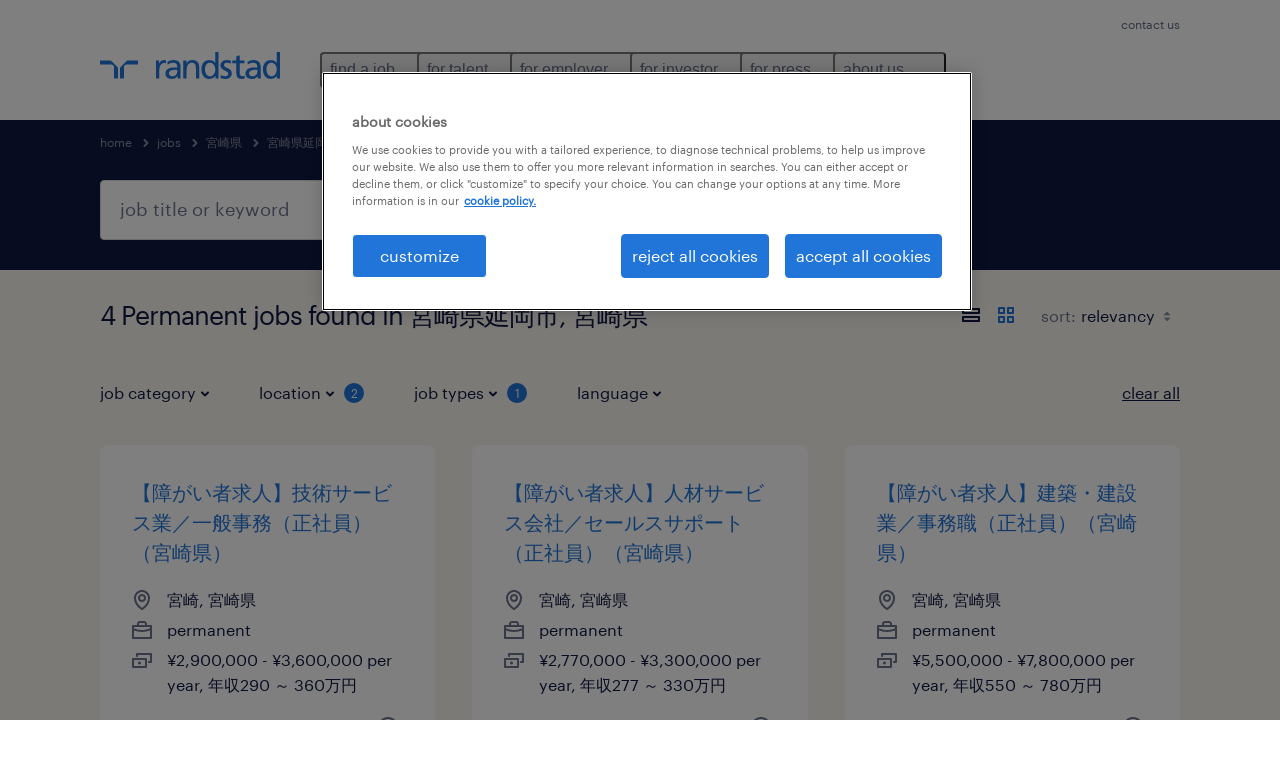

--- FILE ---
content_type: application/javascript; charset=UTF-8
request_url: https://www.randstad.com/search-app/static/js/Pages-SearchMvp1.791bd80b.chunk.js
body_size: 39977
content:
(this.__LOADABLE_LOADED_CHUNKS__=this.__LOADABLE_LOADED_CHUNKS__||[]).push([[17],{100:function(e,a,t){"use strict";t(0);a.a=function(e){return e.trim().replace(/[ -]+/g,"-")}},101:function(e,a,t){"use strict";var s=t(79),n=t(0),_=t.n(n);a.a=function(e){let{classes:a,loading:t,children:n}=e,r=Object(s.a)(e,["classes","loading","children"]);return _.a.createElement("button",Object.assign({type:"button",className:"button ".concat(t?"button--preloader bluex--preloader":""," ").concat(a||"")},r,{disabled:t}),!t&&n,_.a.createElement("span",{className:"dots"}))}},102:function(e,a,t){"use strict";t(0);a.a=function(e){const a=e.split(" ");for(const t in a){if("string"!==typeof a[t])return"";a[t]=a[t].charAt(0).toUpperCase()+a[t].slice(1)}return a.join(" ")}},116:function(e,a,t){"use strict";var s=t(10),n=t(100),_=t(74),r=t(87);a.a=(e,a="en",t=null,o=[])=>{let c={};if(e){if(new RegExp("^([A-Za-z][A-Ha-hJ-Yj-y]?[0-9][A-Za-z0-9]? ?[0-9][A-Za-z]{2}|[Gg][Ii][Rr] ?0[Aa]{2})$").test(e))c.postcode=Object(n.a)(e),c.region=null,c.city=null;else{c.postcode=null;const t=e.split(", ");t.length>1?(c.city=Object(_.a)(t[0],!1).toLowerCase(),c.region=Object(_.a)(t[1],!1).toLowerCase()):1===t.length&&(c=Object(s.a)(Object(s.a)({},c),Object(r.a)(Object(_.a)(t[0],!1).toLowerCase(),a,o)))}}return t&&(c=Object(s.a)(Object(s.a)({},c),{},{distance:t})),c}},120:function(e,a,t){"use strict";var s=t(78);t(157);a.a=function(e,a=!1,t,n){let _="";if(a&&e.international)return _;if(e.region&&!e.city)_=e.locationValue&&e.locationValue.region||Object(s.a)(e.region);else if(e.region&&e.city){let a=e.locationValue&&e.locationValue.city||Object(s.a)(e.city);const t=e.locationValue&&e.locationValue.region||Object(s.a)(e.region);0,_="".concat(a,", ").concat(t)}else!e.region&&e.city?_=e.locationValue&&e.locationValue.city||Object(s.a)(e.city):e.postcode&&(_=Object(s.a)(e.postcode));return _}},121:function(e,a,t){"use strict";var s=t(78);a.a=function(e){const a=(e,a,t)=>{if(a&&a.locationValue){if("city"===t&&a.locationValue.city)return a.locationValue.city;if("region"===t&&a.locationValue.region)return a.locationValue.region}return e.charAt(0).toUpperCase()+e.substr(1)};let t,n;if(e.city&&e.region){const s=a(e.city,e,"city");t="".concat(s,", ").concat(a(e.region,e,"region")),n=s}else e.city?(t=a(e.city,e,"city"),n=t):e.region?(t=a(e.region,e,"region"),n=t):e.country?n=e.country:e.postcode&&(t=Object(s.a)(e.postcode),n=t);return{location:t,singleLocation:n}}},122:function(e,a,t){"use strict";var s=t(0),n=t.n(s),_=t(30),r=t(782),o=t(3),c=t(87),l=t(26);var i=function(e){const a=e.path.split("/");let t="";for(const s of a)if(s&&"undefined"!==s){if(s.includes(":clientName")||s.includes(":searchParams*"))continue;t+="/".concat(s)}return t.endsWith("/")?t:"".concat(t,"/")};a.a=Object(_.c)((function({intl:e,searchParams:a}){const{setStartingPage:t}=Object(s.useContext)(l.a),_=Object(o.i)(),[E,A]=Object(r.a)(["sortBy"]);let m;a=a||(_.params&&_.params.searchParams?Object(c.a)(_.params.searchParams):null);let P=E.sortBy?E.sortBy.split(",")[0]:null,d=E.sortBy?E.sortBy.split(",")[1]:null;const p=!(!a||!(a.query||a.locationData&&a.locationData.location||a.lat&&a.lon)),T=i(_);return Object(s.useEffect)(()=>{P||d||A("sortBy","".concat("date",",").concat("relevancy"),{path:T,sameSite:"lax",secure:!Object({NODE_ENV:"production",PUBLIC_URL:"",REACT_APP_USE_LOWER_CASE:"true",REACT_APP_LINKED_IN_PAGE:"https://www.linkedin.com/company/randstad?utm_campaign=test&amp;utm_source=hs_email&amp;utm_medium=email&amp;_hsenc=p2ANqtz-8U_sqtKFgdIs3q1inNTmUcF4oiHT5nbctwQIZD3bthKjoV7EOxYArhFe789Y_d3saU7VPo",REACT_APP_MAX_NUMBER_OF_FILES_UPLOAD:"3",REACT_APP_SITENAME:"Randstad",REACT_APP_META_SITENAME:"Randstad",REACT_APP_CLIENT_DESKTOP_TRIM_OFFSET:"700",REACT_APP_MYRANDSTAD_FORGOT_PASSWORD:"/my-randstad/forgot-password/",REACT_APP_SEARCH_MVP_ITEMS_PER_PAGE:"30",REACT_APP_USE_MONSTER_SEARCH:"false",REACT_APP_CURRENCY_SYMBOL:"",REACT_APP_INTERNAL_LOCATION:"true",REACT_APP_FACEBOOK_PAGE:"https://www.facebook.com/randstad?utm_campaign=test&amp;utm_source=hs_email&amp;utm_medium=email&amp;_hsenc=p2ANqtz-8U_sqtKFgdIs3q1inNTmUcF4oiHT5nbctwQIZD3bthKjoV7EOxYArhFe789Y_d3saU7VPo",REACT_APP_FORMS_APP_STATIC:"https://rscom-static-prd2.prd.randstad-bluex.com",REACT_APP_FORMS_CONFIG_TABLE:"dynamodb-bluex-prd-bx-prd2-rscom-form",REACT_APP_SEARCH_ROUTE_WILDCARD:":searchParams*",REACT_APP_SEARCH_LISTINGS_DYNAMO_TABLE:"dynamodb-bluex-prd-bx-prd2-rscom-job-search-view",REACT_APP_SEO_COMPONENT_MAX_ITEMS_PER_COLUMN:"5",REACT_APP_GOOGLE_DRIVE_ALLOWED_FILE_FORMATS:"application/pdf, application/vnd.openxmlformats-officedocument.wordprocessingml.document, application/rtf, text/plain, text/csv, image/jpeg",REACT_APP_ENABLE_LANGUAGE_SWITCHER:"false",REACT_APP_DESKTOP_TRIM_OFFSET:"1200",REACT_APP_JOB_META_DISPLAY_REF_NUM:"false",REACT_APP_DEFAULT_SEARCH_VIEW:"grid",REACT_APP_ALLOWED_FILE_FORMATS:".pdf, .doc, .docx, .rtf, .txt, .csv, .jpg, .jpeg",REACT_APP_NO_INDEX_COMPANY_IDS:"",REACT_APP_MONSTER_JOBS_PER_PAGE:"30",REACT_APP_COUNTRY:"rscom",REACT_APP_SEARCH_ITEMS_PER_PAGE_RSS:"20",REACT_APP_YOU_TUBE_PAGE:"https://www.youtube.com/channel/UCdmqTXc-yXEOWPM6eiE4xxw",REACT_APP_JOB_DETAILS_ROUTE_WILDCARD:":job([^\\/]+_[^\\/]+_[^\\/]+)",REACT_APP_DATE_FORMAT:"d M Y",REACT_APP_MYRANDSTAD_ENABLED:"false",REACT_APP_TWITTER_ICON:"https://cdn2.hubspot.net/hub/481927/hubfs/Email%20template%20images%20VT/Email_6/twt.png?noresize&amp;width=21&amp;name=twt.png",REACT_APP_GOOGLE_DRIVE_CLIENT_ID:"",REACT_APP_FORMS_APP_CMS:"https://rscom-cms1-prd2.prd.randstad-bluex.com",REACT_APP_JOB_APPLY_ROUTE_WILDCARD_PATTERN:"^(apply\\/:jobId)",REACT_APP_CAPTCHA_TYPE:"google_recaptcha",REACT_APP_DEFAULT_LANGUAGE:"en",REACT_APP_ENABLE_MONSTER_APPLY_TRACKING:"true",REACT_APP_BRANCHES_SPECIALISM_QUERY_LIMIT:"99",REACT_APP_JOB_SKILLS_JD_COUNT:"15",REACT_APP_NORESULTS_CTA_LINK:"/?modal_open=find-a-job-1&step=1",REACT_APP_MAX_ALLOWED_SIZE_IN_MB:"8",REACT_APP_CLEAN_HTML_REGEX:"<[^>]*>",REACT_APP_LINKED_IN_ICON:"https://cdn2.hubspot.net/hub/481927/hubfs/Email%20template%20images%20VT/Email_6/in.png?noresize&amp;width=21&amp;name=in.png",REACT_APP_GOOGLE_DRIVE_API_ENDPOINT:"https://www.googleapis.com/drive/v2/files/",REACT_APP_ENABLE_MONSTER_JOBS:"false",REACT_APP_SEARCH_ITEMS_PER_PAGE:"10",REACT_APP_EMAIL_HEADER_IMG:"https://cdn2.hubspot.net/hub/481927/hubfs/Email%20template%20images%20VT/Email_6/header_img.png?noresize&amp;width=184&amp;name=header_img.png",REACT_APP_FACEBOOK_ICON:"https://cdn2.hubspot.net/hub/481927/hubfs/Email%20template%20images%20VT/Email_6/fb.png?noresize&amp;width=11&amp;name=fb.png",REACT_APP_DISTANCE_UNIT:"km",REACT_APP_USE_BURNING_GLASS_SKILLS:"false",REACT_APP_DISABLE_CURRENT_LOCATION_LOOKUP:"true",REACT_APP_LOGO_RELATIVE:"/search-app/assets/image/randstad-opengraph-partner-for-talent.jpg",REACT_APP_ENABLE_REMOTE_SEARCH:"false",REACT_APP_INTERNAL_SEARCH_SPECIALISM:"",REACT_APP_ENABLE_GOOGLE_UPLOAD:"false",REACT_APP_CLIENT_LOGO_GATEWAY:"https://fln5l36fd7.execute-api.eu-west-1.amazonaws.com/prd2/get-logo",REACT_APP_USE_MULTILINGUAL_SEARCH:"",REACT_APP_POSTCODE_REGEX:"^([A-Za-z][A-Ha-hJ-Yj-y]?[0-9][A-Za-z0-9]? ?[0-9][A-Za-z]{2}|[Gg][Ii][Rr] ?0[Aa]{2})$",REACT_APP_YOU_TUBE_ICON:"https://cdn2.hubspot.net/hub/481927/hubfs/Email%20template%20images%20VT/Email_6/yt.png?noresize&amp;width=24&amp;name=yt.png",REACT_APP_GOOGLE_DRIVE_APP_ID:"",REACT_APP_CLIENT_MOBILE_TRIM_OFFSET:"450",REACT_APP_ENABLE_SEARCH_LISTING_TABS:"true",REACT_APP_MONSTER_URL:"",REACT_APP_PHONE_REGEX:"^[ ()0-9 +-]+$",REACT_APP_ALLOWED_HTML_REGEX:"<(?!\\/?(p|br|ul|ol|li|h3|h4|h5)(>|\\s))[^<]+?>",REACT_APP_PRIVACY_NOTICE:"/privacy-notice/",REACT_APP_ADDRESS_COUNTRY_CODE:"",REACT_APP_CURRENCY:"",REACT_APP_SPECIALISM_SITEMAP_DEMO_PAGE:"education",REACT_APP_FACEBOOK_APP_ID:"375949244436101",REACT_APP_ALLOW_SEO_REGION_REDIRECT:"false",REACT_APP_ENABLE_CARD_LOGOS:"true",REACT_APP_REMOVE_SYMBOLS_TEXT_SEARCH:"\\/|%",REACT_APP_ENABLE_SAVED_JOB_ICON:"false",REACT_APP_BASE_URL:"https://www.randstad.com",REACT_APP_DEFAULT_QUERY_SORTBY:"relevancy",REACT_APP_MOBILE_TRIM_OFFSET:"350",REACT_APP_RELATED_ARTICLES_CATEGORY:"interview guidance",REACT_APP_DROPZONE_S3_REGION:"eu-west-1",REACT_APP_DEFAULT_DIRECTION:"ltr",REACT_APP_DEFAULT_DISTANCE_VALUE:"10",REACT_APP_PRESERVE_SYMBOLS_TEXT_SEARCH:'\\/|\u201e|"|\\|',REACT_APP_TERMS_AND_CONDITIONS:"/terms-and-conditions/",REACT_APP_NORESULTS_CTA_IMAGE:"/search-app/assets/image/no-results/image-cta-default.jpg",REACT_APP_SCHEMA_NAME:"Randstad",REACT_APP_ENABLE_RECAPTCHA:"true",REACT_APP_FAVORITE_JOBS_LIMIT:"10",REACT_APP_SALARY_OPTION_MONTHLY:"false",REACT_APP_ADDRESS_COUNTRY_NAME:"",REACT_APP_SUBMIT_CV_URL:"",REACT_APP_JOBS_LIST_CANONICAL_URL_FILTERS_EXCLUDE:"",REACT_APP_RANGE_OPTIONS:"5,10,25,50",REACT_APP_ENABLE_FAVORITE_JOBS:"false",REACT_APP_DEFAULT_SORTBY:"date",REACT_APP_SEO_COMPONENT:"staticDynamic",REACT_APP_FACEBOOK_PREFILL_REACT_FIELDS:'{"email": "email","first_name": "firstname","last_name": "lastname"}',REACT_APP_DISABLE_JOB_ALERTS:"true",REACT_APP_EMAIL_SPACER:"https://cdn2.hubspot.net/hub/481927/hubfs/Email%20template%20images%20VT/Email_6/spacer.gif?width=1&amp;height=1&amp;name=spacer.gif",REACT_APP_MYRANDSTAD_URL:"/my-randstad/",REACT_APP_MYRANDSTAD_PROFILE_URL:"/my-randstad/profile/",REACT_APP_DEFAULT_SALARY_FILTER_OPTION:"perYear",REACT_APP_MONSTER_JOBS_APPLY_SOURCE:"monster",REACT_APP_HAS_LOCATION_SEARCH:"true",REACT_APP_JOB_SKILLS_CARD_COUNT:"3",REACT_APP_RELATED_JOBS_PARENT_URL:"https://rscom-static-prd2.prd.randstad-bluex.com",REACT_APP_TWITTER_PAGE:"https://twitter.com/Randstad?utm_campaign=test&amp;utm_source=hs_email&amp;utm_medium=email&amp;_hsenc=p2ANqtz-8U_sqtKFgdIs3q1inNTmUcF4oiHT5nbctwQIZD3bthKjoV7EOxYArhFe789Y_d3saU7VPo",REACT_APP_JOB_APPLY_ROUTE_WILDCARD:"apply/:jobId",REACT_APP_CURRENCY_SYMBOL_NAME:"",REACT_APP_MYRANDSTAD_LOGIN_URL:"/my-randstad/login/",REACT_APP_ENABLE_DROPBOX_UPLOAD:"false",REACT_APP_ENABLE_GTM:"true",REACT_APP_FACEBOOK_PREFILL_FIELDS:"name, email, first_name, last_name",REACT_APP_LOGO_SCHEMA_RELATIVE:"/search-app/assets/image/logo.png",REACT_APP_MYRANDSTAD_REGISTER_URL:"/my-randstad/register/",REACT_APP_SEARCH_MVP_INTERNAL_ITEMS_PER_PAGE:"15",REACT_APP_RELATED_ARTICLES_ITEMS:"3",REACT_APP_AWS_SDK_REGION:"eu-west-1",REACT_APP_DROPZONE_INVALID_FILE_TYPE:"You can't upload files of this type.",REACT_APP_DROPZONE_INVALID_FILE_MESSAGE:"We only allow pdf, doc, docx, jpg and jpeg files, please try again"}).REACT_APP_ISDEV})},[P,d]),m=p?d||"relevancy":P||"date",n.a.createElement("div",{className:"form-group__input"},n.a.createElement("select",{className:m?"":"untouched",name:"sortBy",id:"sortBy","data-rs-untouched":"data-rs-untouched",defaultValue:m,onChange:e=>{t(1),p?d=e.target.value:P=e.target.value,A("sortBy","".concat(P,",").concat(d),{path:T,sameSite:"lax",secure:!Object({NODE_ENV:"production",PUBLIC_URL:"",REACT_APP_USE_LOWER_CASE:"true",REACT_APP_LINKED_IN_PAGE:"https://www.linkedin.com/company/randstad?utm_campaign=test&amp;utm_source=hs_email&amp;utm_medium=email&amp;_hsenc=p2ANqtz-8U_sqtKFgdIs3q1inNTmUcF4oiHT5nbctwQIZD3bthKjoV7EOxYArhFe789Y_d3saU7VPo",REACT_APP_MAX_NUMBER_OF_FILES_UPLOAD:"3",REACT_APP_SITENAME:"Randstad",REACT_APP_META_SITENAME:"Randstad",REACT_APP_CLIENT_DESKTOP_TRIM_OFFSET:"700",REACT_APP_MYRANDSTAD_FORGOT_PASSWORD:"/my-randstad/forgot-password/",REACT_APP_SEARCH_MVP_ITEMS_PER_PAGE:"30",REACT_APP_USE_MONSTER_SEARCH:"false",REACT_APP_CURRENCY_SYMBOL:"",REACT_APP_INTERNAL_LOCATION:"true",REACT_APP_FACEBOOK_PAGE:"https://www.facebook.com/randstad?utm_campaign=test&amp;utm_source=hs_email&amp;utm_medium=email&amp;_hsenc=p2ANqtz-8U_sqtKFgdIs3q1inNTmUcF4oiHT5nbctwQIZD3bthKjoV7EOxYArhFe789Y_d3saU7VPo",REACT_APP_FORMS_APP_STATIC:"https://rscom-static-prd2.prd.randstad-bluex.com",REACT_APP_FORMS_CONFIG_TABLE:"dynamodb-bluex-prd-bx-prd2-rscom-form",REACT_APP_SEARCH_ROUTE_WILDCARD:":searchParams*",REACT_APP_SEARCH_LISTINGS_DYNAMO_TABLE:"dynamodb-bluex-prd-bx-prd2-rscom-job-search-view",REACT_APP_SEO_COMPONENT_MAX_ITEMS_PER_COLUMN:"5",REACT_APP_GOOGLE_DRIVE_ALLOWED_FILE_FORMATS:"application/pdf, application/vnd.openxmlformats-officedocument.wordprocessingml.document, application/rtf, text/plain, text/csv, image/jpeg",REACT_APP_ENABLE_LANGUAGE_SWITCHER:"false",REACT_APP_DESKTOP_TRIM_OFFSET:"1200",REACT_APP_JOB_META_DISPLAY_REF_NUM:"false",REACT_APP_DEFAULT_SEARCH_VIEW:"grid",REACT_APP_ALLOWED_FILE_FORMATS:".pdf, .doc, .docx, .rtf, .txt, .csv, .jpg, .jpeg",REACT_APP_NO_INDEX_COMPANY_IDS:"",REACT_APP_MONSTER_JOBS_PER_PAGE:"30",REACT_APP_COUNTRY:"rscom",REACT_APP_SEARCH_ITEMS_PER_PAGE_RSS:"20",REACT_APP_YOU_TUBE_PAGE:"https://www.youtube.com/channel/UCdmqTXc-yXEOWPM6eiE4xxw",REACT_APP_JOB_DETAILS_ROUTE_WILDCARD:":job([^\\/]+_[^\\/]+_[^\\/]+)",REACT_APP_DATE_FORMAT:"d M Y",REACT_APP_MYRANDSTAD_ENABLED:"false",REACT_APP_TWITTER_ICON:"https://cdn2.hubspot.net/hub/481927/hubfs/Email%20template%20images%20VT/Email_6/twt.png?noresize&amp;width=21&amp;name=twt.png",REACT_APP_GOOGLE_DRIVE_CLIENT_ID:"",REACT_APP_FORMS_APP_CMS:"https://rscom-cms1-prd2.prd.randstad-bluex.com",REACT_APP_JOB_APPLY_ROUTE_WILDCARD_PATTERN:"^(apply\\/:jobId)",REACT_APP_CAPTCHA_TYPE:"google_recaptcha",REACT_APP_DEFAULT_LANGUAGE:"en",REACT_APP_ENABLE_MONSTER_APPLY_TRACKING:"true",REACT_APP_BRANCHES_SPECIALISM_QUERY_LIMIT:"99",REACT_APP_JOB_SKILLS_JD_COUNT:"15",REACT_APP_NORESULTS_CTA_LINK:"/?modal_open=find-a-job-1&step=1",REACT_APP_MAX_ALLOWED_SIZE_IN_MB:"8",REACT_APP_CLEAN_HTML_REGEX:"<[^>]*>",REACT_APP_LINKED_IN_ICON:"https://cdn2.hubspot.net/hub/481927/hubfs/Email%20template%20images%20VT/Email_6/in.png?noresize&amp;width=21&amp;name=in.png",REACT_APP_GOOGLE_DRIVE_API_ENDPOINT:"https://www.googleapis.com/drive/v2/files/",REACT_APP_ENABLE_MONSTER_JOBS:"false",REACT_APP_SEARCH_ITEMS_PER_PAGE:"10",REACT_APP_EMAIL_HEADER_IMG:"https://cdn2.hubspot.net/hub/481927/hubfs/Email%20template%20images%20VT/Email_6/header_img.png?noresize&amp;width=184&amp;name=header_img.png",REACT_APP_FACEBOOK_ICON:"https://cdn2.hubspot.net/hub/481927/hubfs/Email%20template%20images%20VT/Email_6/fb.png?noresize&amp;width=11&amp;name=fb.png",REACT_APP_DISTANCE_UNIT:"km",REACT_APP_USE_BURNING_GLASS_SKILLS:"false",REACT_APP_DISABLE_CURRENT_LOCATION_LOOKUP:"true",REACT_APP_LOGO_RELATIVE:"/search-app/assets/image/randstad-opengraph-partner-for-talent.jpg",REACT_APP_ENABLE_REMOTE_SEARCH:"false",REACT_APP_INTERNAL_SEARCH_SPECIALISM:"",REACT_APP_ENABLE_GOOGLE_UPLOAD:"false",REACT_APP_CLIENT_LOGO_GATEWAY:"https://fln5l36fd7.execute-api.eu-west-1.amazonaws.com/prd2/get-logo",REACT_APP_USE_MULTILINGUAL_SEARCH:"",REACT_APP_POSTCODE_REGEX:"^([A-Za-z][A-Ha-hJ-Yj-y]?[0-9][A-Za-z0-9]? ?[0-9][A-Za-z]{2}|[Gg][Ii][Rr] ?0[Aa]{2})$",REACT_APP_YOU_TUBE_ICON:"https://cdn2.hubspot.net/hub/481927/hubfs/Email%20template%20images%20VT/Email_6/yt.png?noresize&amp;width=24&amp;name=yt.png",REACT_APP_GOOGLE_DRIVE_APP_ID:"",REACT_APP_CLIENT_MOBILE_TRIM_OFFSET:"450",REACT_APP_ENABLE_SEARCH_LISTING_TABS:"true",REACT_APP_MONSTER_URL:"",REACT_APP_PHONE_REGEX:"^[ ()0-9 +-]+$",REACT_APP_ALLOWED_HTML_REGEX:"<(?!\\/?(p|br|ul|ol|li|h3|h4|h5)(>|\\s))[^<]+?>",REACT_APP_PRIVACY_NOTICE:"/privacy-notice/",REACT_APP_ADDRESS_COUNTRY_CODE:"",REACT_APP_CURRENCY:"",REACT_APP_SPECIALISM_SITEMAP_DEMO_PAGE:"education",REACT_APP_FACEBOOK_APP_ID:"375949244436101",REACT_APP_ALLOW_SEO_REGION_REDIRECT:"false",REACT_APP_ENABLE_CARD_LOGOS:"true",REACT_APP_REMOVE_SYMBOLS_TEXT_SEARCH:"\\/|%",REACT_APP_ENABLE_SAVED_JOB_ICON:"false",REACT_APP_BASE_URL:"https://www.randstad.com",REACT_APP_DEFAULT_QUERY_SORTBY:"relevancy",REACT_APP_MOBILE_TRIM_OFFSET:"350",REACT_APP_RELATED_ARTICLES_CATEGORY:"interview guidance",REACT_APP_DROPZONE_S3_REGION:"eu-west-1",REACT_APP_DEFAULT_DIRECTION:"ltr",REACT_APP_DEFAULT_DISTANCE_VALUE:"10",REACT_APP_PRESERVE_SYMBOLS_TEXT_SEARCH:'\\/|\u201e|"|\\|',REACT_APP_TERMS_AND_CONDITIONS:"/terms-and-conditions/",REACT_APP_NORESULTS_CTA_IMAGE:"/search-app/assets/image/no-results/image-cta-default.jpg",REACT_APP_SCHEMA_NAME:"Randstad",REACT_APP_ENABLE_RECAPTCHA:"true",REACT_APP_FAVORITE_JOBS_LIMIT:"10",REACT_APP_SALARY_OPTION_MONTHLY:"false",REACT_APP_ADDRESS_COUNTRY_NAME:"",REACT_APP_SUBMIT_CV_URL:"",REACT_APP_JOBS_LIST_CANONICAL_URL_FILTERS_EXCLUDE:"",REACT_APP_RANGE_OPTIONS:"5,10,25,50",REACT_APP_ENABLE_FAVORITE_JOBS:"false",REACT_APP_DEFAULT_SORTBY:"date",REACT_APP_SEO_COMPONENT:"staticDynamic",REACT_APP_FACEBOOK_PREFILL_REACT_FIELDS:'{"email": "email","first_name": "firstname","last_name": "lastname"}',REACT_APP_DISABLE_JOB_ALERTS:"true",REACT_APP_EMAIL_SPACER:"https://cdn2.hubspot.net/hub/481927/hubfs/Email%20template%20images%20VT/Email_6/spacer.gif?width=1&amp;height=1&amp;name=spacer.gif",REACT_APP_MYRANDSTAD_URL:"/my-randstad/",REACT_APP_MYRANDSTAD_PROFILE_URL:"/my-randstad/profile/",REACT_APP_DEFAULT_SALARY_FILTER_OPTION:"perYear",REACT_APP_MONSTER_JOBS_APPLY_SOURCE:"monster",REACT_APP_HAS_LOCATION_SEARCH:"true",REACT_APP_JOB_SKILLS_CARD_COUNT:"3",REACT_APP_RELATED_JOBS_PARENT_URL:"https://rscom-static-prd2.prd.randstad-bluex.com",REACT_APP_TWITTER_PAGE:"https://twitter.com/Randstad?utm_campaign=test&amp;utm_source=hs_email&amp;utm_medium=email&amp;_hsenc=p2ANqtz-8U_sqtKFgdIs3q1inNTmUcF4oiHT5nbctwQIZD3bthKjoV7EOxYArhFe789Y_d3saU7VPo",REACT_APP_JOB_APPLY_ROUTE_WILDCARD:"apply/:jobId",REACT_APP_CURRENCY_SYMBOL_NAME:"",REACT_APP_MYRANDSTAD_LOGIN_URL:"/my-randstad/login/",REACT_APP_ENABLE_DROPBOX_UPLOAD:"false",REACT_APP_ENABLE_GTM:"true",REACT_APP_FACEBOOK_PREFILL_FIELDS:"name, email, first_name, last_name",REACT_APP_LOGO_SCHEMA_RELATIVE:"/search-app/assets/image/logo.png",REACT_APP_MYRANDSTAD_REGISTER_URL:"/my-randstad/register/",REACT_APP_SEARCH_MVP_INTERNAL_ITEMS_PER_PAGE:"15",REACT_APP_RELATED_ARTICLES_ITEMS:"3",REACT_APP_AWS_SDK_REGION:"eu-west-1",REACT_APP_DROPZONE_INVALID_FILE_TYPE:"You can't upload files of this type.",REACT_APP_DROPZONE_INVALID_FILE_MESSAGE:"We only allow pdf, doc, docx, jpg and jpeg files, please try again"}).REACT_APP_ISDEV})}},n.a.createElement("option",{value:"_none",hidden:!0,disabled:!0},e.formatMessage({id:"SortByMvp1.SortPlaceholder"})),n.a.createElement("option",{value:"date"},e.formatMessage({id:"SortByMvp1.SortDate"})),n.a.createElement("option",{value:"relevancy"},e.formatMessage({id:"SortByMvp1.SortRelevancy"}))),n.a.createElement("span",{className:"select-arrow icon"},n.a.createElement("svg",null,n.a.createElement("use",{xlinkHref:"/themes/custom/bluex/dist/assets/image/icons.svg#sort-16"}))))}))},128:function(e,a,t){"use strict";var s=t(79),n=t(0),_=t.n(n);a.a=function(e){let{placeholder:a}=e,t=Object(s.a)(e,["placeholder"]);const n={};return!Object.prototype.hasOwnProperty.call(t,"aria-label")&&a&&(n["aria-label"]=a),_.a.createElement("input",Object.assign({type:"search",placeholder:a},t,n))}},129:function(e,a){e.exports=function(e){const a=[{"\xc0":"A","\xc1":"A","\xc2":"A","\xc3":"A","\xc4":"A","\xc5":"A","\xc6":"AE","\xc7":"C","\xc8":"E","\xc9":"E","\xca":"E","\xcb":"E","\xcc":"I","\xcd":"I","\xce":"I","\xcf":"I","\xd0":"D","\xd1":"N","\xd2":"O","\xd3":"O","\xd4":"O","\xd5":"O","\xd6":"O","\u0150":"O","\xd8":"O","\xd9":"U","\xda":"U","\xdb":"U","\xdc":"U","\u0170":"U","\xdd":"Y","\xde":"TH","\u0178":"Y","\xdf":"ss","\xe0":"a","\xe1":"a","\xe2":"a","\xe3":"a","\xe4":"a","\xe5":"a","\xe6":"ae","\xe7":"c","\xe8":"e","\xe9":"e","\xea":"e","\xeb":"e","\xec":"i","\xed":"i","\xee":"i","\xef":"i","\xf0":"d","\xf1":"n","\xf2":"o","\xf3":"o","\xf4":"o","\xf5":"o","\xf6":"o","\u0151":"o","\xf8":"o","\xf9":"u","\xfa":"u","\xfb":"u","\xfc":"u","\u0171":"u","\xfd":"y","\xfe":"th","\xff":"y"},{"\xa9":"(c)"},{"\u03b1":"a","\u03b2":"v","\u03b3":"g","\u03b4":"d","\u03b5":"e","\u03b6":"z","\u03b7":"i","\u03b8":"th","\u03b9":"i","\u03ba":"k","\u03bb":"l","\u03bc":"m","\u03bd":"n","\u03be":"ks","\u03bf":"o","\u03c0":"p","\u03c1":"r","\u03c3":"s","\u03c4":"t","\u03c5":"y","\u03c6":"f","\u03c7":"x","\u03c8":"ps","\u03c9":"o","\u03ac":"a","\u03ad":"e","\u03af":"i","\u03cc":"o","\u03cd":"y","\u03ae":"i","\u03ce":"o","\u03c2":"s","\u03ca":"i","\u03b0":"y","\u03cb":"y","\u0390":"i","\u0391":"A","\u0392":"V","\u0393":"G","\u0394":"D","\u0395":"E","\u0396":"Z","\u0397":"H","\u0398":"Th","\u0399":"I","\u039a":"K","\u039b":"L","\u039c":"M","\u039d":"N","\u039e":"KS","\u039f":"O","\u03a0":"P","\u03a1":"R","\u03a3":"S","\u03a4":"T","\u03a5":"Y","\u03a6":"F","\u03a7":"X","\u03a8":"Ps","\u03a9":"O","\u0386":"A","\u0388":"E","\u038a":"I","\u038c":"O","\u038e":"Y","\u0389":"H","\u038f":"O","\u03aa":"I","\u03ab":"Y"},{"\u015f":"s","\u015e":"S","\u0131":"i","\u0130":"I","\xe7":"c","\xc7":"C","\xfc":"u","\xdc":"U","\xf6":"o","\xd6":"O","\u011f":"g","\u011e":"G"},{"\u0103":"a","\xee":"i","\u0219":"s","\u021b":"t","\xe2":"a","\u0102":"A","\xce":"I","\u0218":"S","\u021a":"T","\xc2":"A"},{"\u0430":"a","\u0431":"b","\u0432":"v","\u0433":"g","\u0434":"d","\u0435":"e","\u0451":"yo","\u0436":"zh","\u0437":"z","\u0438":"i","\u0439":"j","\u043a":"k","\u043b":"l","\u043c":"m","\u043d":"n","\u043e":"o","\u043f":"p","\u0440":"r","\u0441":"s","\u0442":"t","\u0443":"u","\u0444":"f","\u0445":"h","\u0446":"c","\u0447":"ch","\u0448":"sh","\u0449":"sh","\u044a":"","\u044b":"y","\u044c":"","\u044d":"e","\u044e":"yu","\u044f":"ya","\u0410":"A","\u0411":"B","\u0412":"V","\u0413":"G","\u0414":"D","\u0415":"E","\u0401":"Yo","\u0416":"Zh","\u0417":"Z","\u0418":"I","\u0419":"J","\u041a":"K","\u041b":"L","\u041c":"M","\u041d":"N","\u041e":"O","\u041f":"P","\u0420":"R","\u0421":"S","\u0422":"T","\u0423":"U","\u0424":"F","\u0425":"H","\u0426":"C","\u0427":"Ch","\u0428":"Sh","\u0429":"Sh","\u042a":"","\u042b":"Y","\u042c":"","\u042d":"E","\u042e":"Yu","\u042f":"Ya"},{"\u0404":"Ye","\u0406":"I","\u0407":"Yi","\u0490":"G","\u0454":"ye","\u0456":"i","\u0457":"yi","\u0491":"g"},{"\u010d":"c","\u010f":"d","\u011b":"e","\u0148":"n","\u0159":"r","\u0161":"s","\u0165":"t","\u016f":"u","\u017e":"z","\u010c":"C","\u010e":"D","\u011a":"E","\u0147":"N","\u0158":"R","\u0160":"S","\u0164":"T","\u016e":"U","\u017d":"Z"},{"\xe1":"a","\xe4":"a","\u010d":"c","\u010f":"d","\xe9":"e","\xed":"i","\u013e":"l","\u013a":"l","\u0148":"n","\xf3":"o","\xf4":"o","\u0155":"r","\u0161":"s","\u0165":"t","\xfa":"u","\xfd":"y","\u017e":"z","\xc1":"a","\xc4":"A","\u010c":"C","\u010e":"D","\xc9":"E","\xcd":"I","\u013d":"L","\u0139":"L","\u0147":"N","\xd3":"O","\xd4":"O","\u0154":"R","\u0160":"S","\u0164":"T","\xda":"U","\xdd":"Y","\u017d":"Z"},{"\u0105":"a","\u0107":"c","\u0119":"e","\u0142":"l","\u0144":"n","\xf3":"o","\u015b":"s","\u017a":"z","\u017c":"z","\u0104":"A","\u0106":"C","\u0118":"E","\u0141":"L","\u0143":"N","\xd3":"O","\u015a":"S","\u0179":"Z","\u017b":"Z"},{"\u0101":"a","\u010d":"c","\u0113":"e","\u0123":"g","\u012b":"i","\u0137":"k","\u013c":"l","\u0146":"n","\u0161":"s","\u016b":"u","\u017e":"z","\u0100":"A","\u010c":"C","\u0112":"E","\u0122":"G","\u012a":"I","\u0136":"K","\u013b":"L","\u0145":"N","\u0160":"S","\u016a":"U","\u017d":"Z"},{"\u0623":"a","\u0628":"b","\u062a":"t","\u062b":"th","\u062c":"g","\u062d":"h","\u062e":"kh","\u062f":"d","\u0630":"th","\u0631":"r","\u0632":"z","\u0633":"s","\u0634":"sh","\u0635":"s","\u0636":"d","\u0637":"t","\u0638":"th","\u0639":"aa","\u063a":"gh","\u0641":"f","\u0642":"k","\u0643":"k","\u0644":"l","\u0645":"m","\u0646":"n","\u0647":"h","\u0648":"o","\u064a":"y"},{"\u0105":"a","\u010d":"c","\u0119":"e","\u0117":"e","\u012f":"i","\u0161":"s","\u0173":"u","\u016b":"u","\u017e":"z","\u0104":"A","\u010c":"C","\u0118":"E","\u0116":"E","\u012e":"I","\u0160":"S","\u0172":"U","\u016a":"U","\u017d":"Z"},{"\u0452":"dj","\u0458":"j","\u0459":"lj","\u045a":"nj","\u045b":"c","\u045f":"dz","\u0111":"dj","\u0402":"Dj","\u0408":"j","\u0409":"Lj","\u040a":"Nj","\u040b":"C","\u040f":"Dz","\u0110":"Dj"},{"\xe7":"c","\u0259":"e","\u011f":"g","\u0131":"i","\xf6":"o","\u015f":"s","\xfc":"u","\xc7":"C","\u018f":"E","\u011e":"G","\u0130":"I","\xd6":"O","\u015e":"S","\xdc":"U"},{"\u10d0":"a","\u10d1":"b","\u10d2":"g","\u10d3":"d","\u10d4":"e","\u10d5":"v","\u10d6":"z","\u10d7":"t","\u10d8":"i","\u10d9":"k","\u10da":"l","\u10db":"m","\u10dc":"n","\u10dd":"o","\u10de":"p","\u10df":"j","\u10e0":"r","\u10e1":"s","\u10e2":"t","\u10e3":"u","\u10e4":"f","\u10e5":"q","\u10e6":"g","\u10e7":"y","\u10e8":"sh","\u10e9":"ch","\u10ea":"c","\u10eb":"dz","\u10ec":"w","\u10ed":"ch","\u10ee":"x","\u10ef":"j","\u10f0":"h"}],t={Initialize(){if(!t.map){t.map={};for(const e of a)Object.assign(t.map,e);t.regex=new RegExp(Object.keys(t.map).join("|"),"g")}}};return function(e){return t.Initialize(),e.replace(t.regex,e=>t.map[e])}(e)}},136:function(e,a,t){"use strict";var s=t(781);a.a=(e,a,t,n,_)=>{const r=Object(s.a)();let o=!1,c=r.formatMessage({id:"SearchHeader.TitleTop"}),l=r.formatMessage({id:"SearchHeader.TitleBottom"});const i=["language","branch","queryTitle","query","distance","daySalary","hourSalary","yearSalary","monthSalary","postcode","divisionId","sectorByOwnership","jobType"];for(const s in t)if(i.includes(s)){o=!0;break}return(null===t||void 0===t?void 0:t.tagValue)&&t.tagValue.length>1&&(o=!0),(n.url.startsWith("/jobs/skills/")||n.url.startsWith("/jobs/radius/"))&&(o=!0),o&&a&&a.isAvailable&&(o=!1),o&&a&&a.isKeywordWithCityOrRegionIndexed&&_>=1&&(o=!1),e&&(e["no-index"]&&(o=e["no-index"]),e["h1-tag"]&&(c=r.formatMessage({id:"SearchHeader.SeoOverrideTitleTop"}),l=e["h1-tag"].replace("".concat(c," "),"").toLowerCase())),!o&&_<1&&(o=!0),o}},137:function(e,a,t){"use strict";var s=t(10),n=t(0),_=t.n(n),r=t(30),o=t(77),c=t(118),l=t(96),i=t(3),E=t(103);var A=Object(r.c)((function({intl:e,jobData:a,setModal:t,setModalJob:s,configurations:n}){const{card_settings:r,additional_card_settings:A}=n,m=A&&A.close_icon_attributes||{},P=A&&A.info_icon_attributes||{};let d;const p=Object(i.i)();if(!a||!a._source)return null;d=a._source;const T=Object(c.a)(d),u=Object(l.a)(d.JobActiveDate),R=d.BlueXJobData.Description?d.BlueXJobData.Description:"",C=e=>{e.preventDefault(),t(!0),s(d),window.dataLayer.push({eventCategory:"Outbound link",eventAction:d.guid||"",eventLabel:p?p.url:"",event:"eventTracker"}),window.dataLayer.push({ecommerce:null}),window.dataLayer.push({event:"select_item",ecommerce:{item_list_id:"search_results_monster",item_list_name:"Search Results Monster",items:[Object(E.b)(d,d.listKey)]}})};return _.a.createElement("li",{className:"cards__item bg-variant-white","data-rs-card":!0},_.a.createElement("div",{className:"cards__header"},_.a.createElement("div",{className:"cards__logo-title-container"},_.a.createElement("div",{className:"cards__logo"},_.a.createElement("img",{className:"cards__logo-image",alt:"Monster logo",src:"/search-app/assets/image/monster-logo.svg"})),_.a.createElement("h3",{className:"cards__title"},_.a.createElement("a",{href:d.guid,onClick:C,target:"_blank",rel:"noopener noreferrer",className:"cards__link",tabIndex:"0","data-rs-modal-trigger":"monster-".concat(d.BlueXJobData.JobId)},d.BlueXJobData.Title,_.a.createElement("span",{className:"make-entire-card-clickable"}))))),_.a.createElement("ul",{className:"cards__meta"},T&&_.a.createElement("li",{className:"cards__meta-item"},_.a.createElement(o.a,{svgProps:r&&r.location_settings&&r.location_settings.icon_attributes||{},className:"icon icon--inline",type:"marker"}),T),d.JobStatus&&_.a.createElement("li",{className:"cards__meta-item"},_.a.createElement(o.a,{svgProps:r&&r.hours_settings&&r.hours_settings.icon_attributes||{},className:"icon icon--inline",type:"clock"}),d.JobStatus),d.CompanyName&&_.a.createElement("li",{className:"cards__meta-item"},_.a.createElement(o.a,{svgProps:r&&r.division_settings&&r.division_settings.icon_attributes||{},className:"icon icon--inline",type:"building"}),d.CompanyName)),_.a.createElement("div",{className:"cards__footer"},_.a.createElement("div",{className:"cards__time-info"},_.a.createElement("span",{className:"cards__date text--alternative"},e.formatMessage({id:"MonsterJobs.MonsterJobsMain.Posted"},{date:u}))),_.a.createElement("div",Object.assign({className:"cards__info-wrapper",tabIndex:"0","data-rs-card-show-backside":""},P),_.a.createElement("span",{className:"cards__info-button text--alternative"},_.a.createElement(o.a,{className:"icon icon--inline",type:"info"})))),_.a.createElement("div",{className:"cards__backside-card"},_.a.createElement("div",{className:"cards__backside-description"},R),_.a.createElement("div",{className:"cards__backside-footer"},_.a.createElement("a",{href:d.guid,onClick:C,target:"_blank",rel:"noopener noreferrer",className:"cards__backside-footer--horizontal cards__backside-footer--job-link",tabIndex:"-1","aria-label":""},_.a.createElement(o.a,{className:"icon icon--inline",type:"eye"}),e.formatMessage({id:"MonsterJobs.MonsterJobsMain.ViewJob"})),_.a.createElement("div",Object.assign({"data-rs-card-hide-backside":"",className:"cards__backside-footer__button cards__backside-footer--close-backside",tabIndex:"-1",role:"button"},m),_.a.createElement(o.a,{className:"icon icon--inline",type:"close"})))))})),m=t(72),P=t(101),d=t(26);const p=t(73);var T=Object(r.c)((function({intl:e,searchParams:a,totalMatches:t,itemsPerPage:r,loading:o,setLoading:c}){const{setMonsterPageLoaded:l,pagingHistory:E,setPagingHistory:A}=Object(n.useContext)(d.a),T=Object(i.i)(),u=Object(i.g)(),R=a.monsterPage?parseInt(a.monsterPage):1,C=r*R>t?t:r*R,g=t-C;if(0===g)return null;const b=C/t*100;let O=T.path.replace(":searchParams*","");return T&&T.params&&T.params.clientName&&(O=O.replace(":clientName",T.params.clientName)),_.a.createElement("div",{className:"show-more"},_.a.createElement("div",{className:"show-more__indicator"},_.a.createElement("div",{className:"indicator-percentage"},_.a.createElement("div",{className:"indicator-percentage__background"},_.a.createElement("div",{className:"indicator-percentage__amount",style:{width:"".concat(b,"%")}})))),_.a.createElement("div",{className:"section-separator section-separator--border"},_.a.createElement("span",null,e.formatMessage({id:"MonsterJobs.MonsterJobsPager.ResultsOf"},{results:C,total:t}))),_.a.createElement(P.a,{classes:"button-m button--dark-blue",loading:o,onClick:e=>{e.preventDefault(),c(!0),l(!0),A(Object(s.a)(Object(s.a)({},E),{monsterPageTrigger:!0}));const t=(()=>{a.monsterPage=R+1;const e=p(a);return"".concat(O).concat(e)})();Object(m.p)(R+1),u.push(t)}},e.formatMessage({id:"MonsterJobs.MonsterJobsPager.ViewMore"},{count:g<=r?g:r})))})),u=t(78),R=t(83),C=t(105);const g=t(73);a.a=Object(r.c)((function({intl:e,monsterJobs:a,searchParams:t,noRandstadJobsFound:r}){const{additionalData:o}=Object(n.useContext)(d.a),[c,l]=Object(n.useState)(!1),[m,P]=Object(n.useState)(!1),[p,b]=Object(n.useState)({}),O=Object(i.i)(),S=e=>{const{hidden:a}=e;a&&(e.hidden=!1);const t=e.offsetTop,s=t+e.offsetHeight,n=window.pageYOffset,_=n+window.innerHeight;return a&&(e.hidden=!0),s>n&&t<_};Object(n.useEffect)(()=>{function e(){const e=document.getElementById("search-results-monster");if(!e)return;if(!S(e))return;const a=document.querySelectorAll('[id*="monster-"]');for(const n of Object.keys(a)){const e=a[n];if(S(e)){const a=e.id.replace("monster-",""),n=Object(s.a)({},t);n.monsterPage=a>1?a:void 0,window.history.replaceState(null,"","".concat(O.path.replace(":searchParams*","")).concat(g(n)))}}}return window.addEventListener("scroll",e),()=>{window.removeEventListener("scroll",e)}},[t]),Object(n.useEffect)(()=>{l(!1)},[a]);let h=[];const L={};let N;if(!a||a.hits&&!a.hits.hits.length)return null;h=a.hits.hits,N=a.hits.total;const I=Math.ceil(a.hits.hits.length/parseInt("30"));let f=1;for(;f<=I;)L[f]=[],f+=1;h.forEach((e,a)=>{const t=parseInt(a/"30")+1;e._source.listKey=a,L[t].push(_.a.createElement(A,{key:a,jobData:e,setModal:P,setModalJob:b,configurations:o.configurations}))});const y=e=>{let a="";return e.postcode?a=Object(u.a)(e.postcode):e.region&&!e.city?a=Object(u.a)(e.region):!e.region&&e.city?a=Object(u.a)(e.city):e.region&&e.city&&(a="".concat(Object(u.a)(e.city),", ").concat(Object(u.a)(e.region))),a},M=()=>{window.dataLayer.push({eventCategory:"Outbound link",eventAction:p.guid||"",eventLabel:"".concat(O?O.url:""," | cancel"),event:"eventTracker"})},D=()=>{var e;window.dataLayer.push({event:"jobApply",ecommerce:{add:{jobs:[{application_id:"",job_id:p.BlueXJobData.JobId,job_title:p.BlueXJobData.Title,category:p.JobCategory,application_type:"",operating_company:p.CompanyName,position:"",list_name:"search result",standardized_job_code:"",standardized_job_title:"",industry:p.Industry,subcategory:"",hours:"",minimum_salary:"",maximum_salary:"",employment_type:p.JobStatus,education_level:"",work_experience:"",internal:"",zip_code:"",city:p.BlueXJobData.City,region:p.BlueXJobData.Region,business_unit:"",branch_name:"",branch_zip_code:"",branch_city:"",branch_region:"",launch_date:p.JobActiveDate,url:O.url,skills:"",reference_number:p.BlueXJobData.ReferenceNumber,apply_process_source:"monster"}]}}}),window.dataLayer.push({ecommerce:null}),window.dataLayer.push({event:"add_to_cart",ecommerce:{currency:Object(E.a)(null===p||void 0===p||null===(e=p.Salary)||void 0===e?void 0:e.CurrencyId),value:1,items:[Object(E.b)(p,p.listKey)]}})},v=r&&a.hits.hits.length?"pt-m l:pt-none":"block__header--l";return _.a.createElement("div",{className:"block block--xs bg-variant-brand-tertiary monster__wrapper",id:"search-results-monster"},_.a.createElement("div",{className:"block__wrapper block__wrapper--stacked wrapper"},_.a.createElement("div",{className:"block__header monster__header ".concat(v)},_.a.createElement("h3",{className:"monster__title"},e.formatMessage({id:"MonsterJobs.MonsterJobsMain.Title"})),_.a.createElement("p",{className:"monster__description"},(()=>{if((t.query||t.queryTitle)&&!t.postcode&&!t.region&&!t.city){let a=t.query?decodeURIComponent(t.query):decodeURIComponent(t.queryTitle);return a=Object(u.a)(a),e.formatMessage({id:"MonsterJobs.MonsterJobsMain.SubTitleFor"},{total:N,text:a})}if((t.query||t.queryTitle)&&(t.postcode||t.region||t.city)){let a=t.query?decodeURIComponent(t.query):decodeURIComponent(t.queryTitle);return a=Object(u.a)(a),e.formatMessage({id:"MonsterJobs.MonsterJobsMain.SubTitleForIn"},{total:N,text:a,location:y(t)})}return t.query||t.queryTitle||!(t.postcode||t.region||t.city)?e.formatMessage({id:"MonsterJobs.MonsterJobsMain.SubTitle"},{total:N}):e.formatMessage({id:"MonsterJobs.MonsterJobsMain.SubTitleIn"},{total:N,location:y(t)})})())),_.a.createElement("div",{className:"block__content block__content--full-on-s block__content--full-on-m"},_.a.createElement("div",{className:"cards"},Object.keys(L).map(a=>_.a.createElement("div",{key:a},_.a.createElement("div",{className:"show-more"},_.a.createElement("div",{className:"section-separator section-separator--border",hidden:a<=1,id:"monster-".concat(a)},a>1?_.a.createElement("span",null,e.formatMessage({id:"SearchListing.Page"},{page:a})):null)),_.a.createElement("ul",{className:"cards__list cards__list--format-grid"},L[a]))))),m&&_.a.createElement(C.a,{id:"monster-".concat(p.BlueXJobData.JobId),title:e.formatMessage({id:"MonsterJobs.MonsterCard.Popup.Title"}),footer:_.a.createElement(_.a.Fragment,null,_.a.createElement("div",{className:"button-group button-group--full-width hidden--from-l"},_.a.createElement("a",{href:p.guid,target:"_blank",rel:"noopener noreferrer",className:"button button--full-width button--m button--filled",onClick:()=>{P(!1),D()}},e.formatMessage({id:"MonsterJobs.MonsterCard.Popup.ContinueText"})),_.a.createElement(R.a,{className:"button button--full-width button--m button--plain",onClick:e=>{(e=>{e.preventDefault(),P(!1)})(e),M()}},e.formatMessage({id:"MonsterJobs.MonsterCard.Popup.CancelText"}))),_.a.createElement("div",{className:"button-group--options button-group hidden--until-l"},_.a.createElement("a",{href:p.guid,target:"_blank",rel:"noopener noreferrer",className:"button button--m button--filled",onClick:()=>{P(!1),D()}},e.formatMessage({id:"MonsterJobs.MonsterCard.Popup.ContinueText"})),_.a.createElement(R.a,{className:"button button--m button--plain",onClick:()=>{document.querySelector(".modal--active [data-rs-modal-close-trigger]").click(),M()}},e.formatMessage({id:"MonsterJobs.MonsterCard.Popup.CancelText"})))),onClose:()=>{P(!1),M()}},e.formatMessage({id:"MonsterJobs.MonsterCard.Popup.MainText"})),_.a.createElement(T,{searchParams:t,itemsPerPage:parseInt("30"),loading:c,setLoading:l,totalMatches:N})))}))},138:function(e,a,t){"use strict";var s=t(0),n=t.n(s),_=t(30);var r=Object(_.c)((function({intl:e,title:a,links:t}){const[_,r]=Object(s.useState)(!1),o=Object(s.useRef)(),c=()=>{r(e=>!e)};return Object(s.useEffect)(()=>{if(_){const e=o.current.querySelector("ul").clientHeight;o.current.style.maxHeight="".concat(e,"px")}},[_]),n.a.createElement("div",{className:"extensive-link-list__item divider"},n.a.createElement("div",{className:"collapsible__trigger","data-rs-collapsible":!0,role:"button","aria-expanded":!1,onClick:()=>{o.current.previousElementSibling.classList.toggle("icon__toggler--active")}},n.a.createElement("span",{className:"extensive-link-list__list-title"},a,n.a.createElement("span",{className:"hidden--from-l icon toggle-arrow"},n.a.createElement("svg",null,n.a.createElement("use",{href:"/themes/custom/bluex/dist/assets/image/icons.svg#chevron-down"}))))),n.a.createElement("div",{className:"collapsible__content","data-rs-collapsible-content":!0,"aria-hidden":!0,ref:o},n.a.createElement("ul",null,t.map((e,a)=>{const t=a+1;return n.a.createElement("li",{key:a,className:"".concat(t>"5"?_?"":"not-visible":"")},n.a.createElement("a",{href:e.url},e.title.toLowerCase()))}),t.length>"5"?_?n.a.createElement("li",null,n.a.createElement("span",{className:"show-more__link",onClick:c,role:"presentation"},e.formatMessage({id:"JobDetails.Content.ShowLess"})," ","(-)")):n.a.createElement("li",null,n.a.createElement("span",{className:"show-more__link",onClick:c,role:"presentation"},e.formatMessage({id:"JobDetails.Content.ShowMore"})," ","(+)")):null)))}));a.a=Object(_.c)((function({appSettings:e}){if(!e||!e.seo_linklist)return null;const a=[];return["first_row","second_row"].forEach(t=>{const s=e.seo_linklist[t];for(const e of Object.keys(s)){const t=s[e];if(!t["".concat(e,"_links")])continue;const _=t["".concat(e,"_links")].split("\r\n").map(e=>{const a=e.split("|");return{title:a[0],url:a[1]}});a.push(n.a.createElement(r,{key:e,title:t["".concat(e,"_name")],links:_}))}}),a.length?n.a.createElement("div",{className:"block seo-link"},n.a.createElement("div",{className:"block__wrapper block__wrapper--stacked"},n.a.createElement("div",{className:"block__header block__header--l wrapper"},n.a.createElement("h2",{className:"block__title"},e.seo_linklist.seo_linklist_name)),n.a.createElement("div",{className:"block__content wrapper"},n.a.createElement("div",{className:"extensive-link-list"},a)))):null}))},157:function(e,a,t){e.exports=function(e,a,t){return null}},158:function(e,a,t){"use strict";var s=t(0),n=t.n(s),_=t(30);a.a=Object(_.c)((function({intl:e}){const a="5,10,25,50".split(","),t=[];return a.length>0&&a.forEach((a,s)=>{t.push(n.a.createElement("option",{key:s,value:a},e.formatMessage({id:"LocationFilterMvp1.SearchDistance".concat(a)})))}),t}))},159:function(e,a,t){"use strict";var s=t(0),n=t.n(s),_=t(30);Object(_.c)((function({intl:e}){const a="5,10,25,50".split(","),t=[];return a.length>0&&a.forEach((a,s)=>{t.push(n.a.createElement("option",{key:s,value:a},e.formatMessage({id:"LocationFilterMvp1.SearchDistanceAB".concat(a)})))}),t}))},160:function(e,a,t){"use strict";var s=t(10),n=t(0),_=t.n(n),r=t(30),o=t(3),c=t(17),l=t(76),i=t(73),E=t.n(i),A=t(74),m=t(78);t(102);const P=t(88);a.a=Object(r.c)((function({intl:e,searchParams:a,aggregations:t,isInternal:n}){const r=Object(o.i)();let i=n?"internal-search":"search",d=Object(l.b)(i,e.locale).url.replace(":searchParams*","");r&&r.params&&r.params.clientName&&(i="client-search",d=Object(l.b)(i,e.locale).url.replace(":searchParams*","").replace(":clientName",r.params.clientName));const p=n?"Breadcrumbs.InternalSearch":"Breadcrumbs.Jobs",T=[_.a.createElement("li",{className:"breadcrumb__item",key:"home"},_.a.createElement("a",{className:"breadcrumb__link",href:e.formatMessage({id:"Breadcrumbs.HomeLink"})},e.formatMessage({id:"Breadcrumbs.Home"}))),_.a.createElement("li",{className:"breadcrumb__item",key:"jobs"},_.a.createElement(c.b,{className:"breadcrumb__link",to:d},e.formatMessage({id:p})))];if(a.query){let e=Object(m.a)(decodeURIComponent(a.query));0,T.push(_.a.createElement("li",{className:"breadcrumb__item",key:"jobType"},_.a.createElement(c.b,{className:"breadcrumb__link",to:"".concat(d,"q-").concat(a.query,"/")},e)))}const u={specialism:{nullValues:["subSpecialism","jobCategory","country","region","city","jobType","divisionId","page"]},subSpecialism:{nullValues:["jobCategory","country","region","city","jobType","divisionId","page"]},jobCategory:{nullValues:["country","region","city","jobType","divisionId","page"]},country:{nullValues:["region","city","jobType","divisionId","page"]},region:{nullValues:["city","jobType","divisionId","page"]},city:{nullValues:["jobType","divisionId","page"]},jobType:{nullValues:["divisionId","page"]},sectorOfEmployment:{nullValues:["divisionId","page"],dependencies:["specialism","subSpecialism","region","city","jobType"]}};for(const o of Object.keys(u)){if(!a[o])continue;let n=!0;if(u[o].dependencies&&u[o].dependencies.forEach(e=>{a[e]||(n=!1)}),n&&t[o]&&!(!t[o][o].buckets.length>0))for(const r of Object.keys(t[o][o].buckets)){const n=t[o][o].buckets[r];let l=n.sanitized&&n.sanitized.buckets.length>0?n.sanitized.buckets[0].key:Object(A.a)(n.key).toLowerCase(),i=n.key,m=!1;if("city"===o&&a&&a.locationValue&&a.locationValue.city&&(l=Object(A.a)(a.locationValue.city).toLowerCase(),i=a.locationValue.city,m=!0),"jobType"===o&&a[o].length>0){const s=t[o][o].buckets.filter(e=>{if(a[o].includes(Object(A.a)(e.key).toLowerCase()))return e.key}).map(e=>e.key);for(const t of Object.keys(a[o]))new RegExp(P[e.locale].jobType.join("|")).test(a[o][t])&&(m=!0,i=s.join(", "))}if(l===a[o]||m){i=i.toLowerCase();const e=Object(s.a)({},a);u[o].nullValues.forEach(a=>{e[a]=null}),e[o]=a[o];const t="".concat(d).concat(E()(e));if(T.push(_.a.createElement("li",{className:"breadcrumb__item",key:o},_.a.createElement(c.b,{className:"breadcrumb__link",to:t},i))),m)break}}}const R=T[T.length-1];T[T.length-1]=_.a.cloneElement(R,{children:R.props.children.props.children});const C=T[T.length-2].props.children,g=_.a.cloneElement(C,{className:"breadcrumb__link hidden--from-l"});return _.a.createElement("div",{className:"wrapper navigation__wrapper navigation navigation--app"},_.a.createElement("div",{className:"navigation__bottom"},_.a.createElement("nav",{className:"breadcrumb",id:"mobile_first","aria-label":"breadcrumb"},g,_.a.createElement("ul",{className:"breadcrumb__list hidden--until-l"},T))))}))},161:function(e,a,t){"use strict";var s=t(10),n=t(0),_=t.n(n),r=t(30),o=t(85),c=t(111),l=t(83),i=t(119),E=t(112),A=t(75),m=t.n(A),P=t(3),d=t(80),p=t(106),T=t(94),u=t.n(T),R=t(26);a.a=Object(r.c)((function({intl:e,searchParams:a,aggregations:t}){const{userData:r}=Object(n.useContext)(R.a),[A,T]=Object(n.useState)({email:r.email||"",frequency:"weekly",consent:!1}),C=Object(n.useRef)(),[g,b]=Object(n.useState)({}),O=Object(P.g)(),S=Object(P.i)(),h=Object(p.a)(a,t),L={email:u.a.string().email({tlds:{allow:!1}}).lowercase().required()},N={frequency:u.a.string().required().disallow("_none")},I={consent:u.a.boolean().required().strict().invalid(!1)},f=u.a.object().keys(Object(s.a)(Object(s.a)(Object(s.a)({},L),N),I));f.errorOverrides={email:{"any.required":e.formatMessage({id:"JobAlertsForm.EmailError"}),"string.email":e.formatMessage({id:"JobAlertsForm.EmailError"}),"string.empty":e.formatMessage({id:"JobAlertsForm.EmailError"})},frequency:{"any.required":e.formatMessage({id:"JobAlertsForm.FrequencyError"}),"any.invalid":e.formatMessage({id:"JobAlertsForm.FrequencyError"})},consent:{"any.invalid":e.formatMessage({id:"JobAlertsForm.ConsentError"}),"any.required":e.formatMessage({id:"JobAlertsForm.ConsentError"})}};const y=e=>{const{name:a}=e.target;let{value:t}=e.target;"consent"===a&&(t=e.target.checked),T(e=>Object(s.a)(Object(s.a)({},e),{},{[a]:t}))};let M,D=_.a.createElement(i.a,{message:e.formatMessage({id:"JobAlertsMvp1.Toast"}),anchor:"job-alerts"});["ch","cz","hu","in","it","pl","ro"].includes("rscom")&&(M=_.a.createElement("a",{href:e.formatMessage({id:"JobAlertsForm.PrivacyPolicyUrl"}),target:"_blank",rel:"noopener noreferrer"},e.formatMessage({id:"JobAlertsForm.PrivacyPolicyText"})));const v={title:e.formatMessage({id:"JobAlertsMvp1.HeaderText"}),text:e.formatMessage({id:"JobAlertsMvp1.MainText"}),consent:e.formatMessage({id:"JobAlertsMvp1.ConsentLabel"}),ariaLabelCloseButton:e.formatMessage({id:"Close"}),placeHolderEmail:e.formatMessage({id:"JobAlertsMvp1.EmailPlaceholder"}),buttonText:e.formatMessage({id:"JobAlertsMvp1.ButtonText"}),imageAlt:e.formatMessage({id:"JobAlerts.Popup.Illustration.Alt"}),consentLabel:e.formatMessage({id:"JobAlertsMvp1.ConsentLabel"}),ariaLabelSelect:e.formatMessage({id:"JobAlertsMvp1.FrequencyPlaceholder"}),daily:e.formatMessage({id:"JobAlertsMvp1.FrequencyDaily"}),weekly:e.formatMessage({id:"JobAlertsMvp1.FrequencyWeekly"}),montly:e.formatMessage({id:"JobAlertsMvp1.FrequencyMonthly"})},j={iconCloseAlternative:!0,modalBackground:"bg-variant-brand-tertiary",showImgModal:!0};return _.a.createElement(_.a.Fragment,null,_.a.createElement("form",{name:"job-alerts-form","aria-label":"job-alerts-form",className:"modal modal__job-alerts","data-rs-modal":"get-job-alerts",ref:C,role:"dialog","aria-hidden":"true"},_.a.createElement("div",{className:"modal__dialog ".concat(j.modalBackground),role:"dialog","aria-modal":!0,"aria-labelledby":"#","data-rs-modal-dialog":!0},_.a.createElement("div",{className:"modal__header","data-rs-modal-header":!0},_.a.createElement("div",{className:"modal__title"},v.title),_.a.createElement(l.a,{className:"button--icon-only modal__close","data-rs-modal-close-trigger":!0,onClick:()=>{T({email:r.email?r.email:"",frequency:"weekly",consent:!1}),Object(d.a)()},"aria-label":v.ariaLabelCloseButton},_.a.createElement("span",{className:"icon icon--inline hidden--from-l ".concat(j.iconCloseAlternative?"icon--alternative":"")},_.a.createElement("svg",null,_.a.createElement("use",{xlinkHref:"/themes/custom/bluex/dist/assets/image/icons.svg#close"}))),_.a.createElement("span",{className:"icon icon--l icon--inline hidden--until-l ".concat(j.iconCloseAlternative?"icon--alternative":"")},_.a.createElement("svg",null,_.a.createElement("use",{xlinkHref:"/themes/custom/bluex/dist/assets/image/icons.svg#close-30"}))))),_.a.createElement("div",{className:"modal__main","data-rs-modal-main":!0},_.a.createElement("p",{className:"form__header"},v.text),_.a.createElement("div",{className:"form-group ".concat(g.email?"form-group--error":null)},_.a.createElement("div",{className:"form-group__input"},_.a.createElement(c.a,{name:"email",id:"emailJobAlert-modal",required:!0,onChange:y,onBlur:e=>{const a=u.a.object().keys(Object(s.a)({},L));a.errorOverrides=f.errorOverrides;const t=Object(E.a)({[e.target.name]:e.target.value},a);t?b(t):g&&b({})},value:A.email,placeholder:v.placeHolderEmail})),g.email&&_.a.createElement("div",{className:"form-group__feedback"},g.email)),_.a.createElement("div",{className:"form-group ".concat(g.frequency?"form-group--error":null)},_.a.createElement("div",{className:"form-group__input"},_.a.createElement("select",{id:"frequency-modal",name:"frequency","aria-label":v.ariaLabelSelect,required:!0,onChange:y,value:A.frequency,"data-rs-untouched":"data-rs-untouched"},_.a.createElement("option",{value:"daily"},v.daily),_.a.createElement("option",{value:"weekly"},v.weekly),_.a.createElement("option",{value:"monthly"},v.montly)),_.a.createElement("span",{className:"select-arrow icon"},_.a.createElement("svg",null,_.a.createElement("use",{xlinkHref:"/themes/custom/bluex/dist/assets/image/icons.svg#chevron-down"})))),g.frequency&&_.a.createElement("div",{className:"form-group__feedback"},g.frequency)),_.a.createElement("fieldset",{className:"form-group form-group--selection-control ".concat(g.consent?"form-group--error":null)},_.a.createElement("legend",{className:"hidden"},v.consent),_.a.createElement("div",{className:"form-group__input"},_.a.createElement("label",{className:"selection-control selection-control--checkbox",htmlFor:"consent-modal"},_.a.createElement("span",{className:"selection-control__input"},_.a.createElement(o.a,{name:"consent",id:"consent-modal",onChange:y,checked:A.consent,required:!0}),_.a.createElement("span",{className:"icon selection-control__control","aria-hidden":!0},_.a.createElement("svg",{viewBox:"0 0 16 16"},_.a.createElement("polyline",{points:"2.1,8.5 6.2,12.4 13.9,5.1"})))),M?_.a.createElement("span",{className:"selection-control__label"},v.consentLabel,"\xa0",M):_.a.createElement("span",{className:"selection-control__label",dangerouslySetInnerHTML:{__html:v.consentLabel}}))),g.consent&&_.a.createElement("div",{className:"form-group__feedback"},g.consent)),j.showImgModal?_.a.createElement("img",{className:"modal__image",alt:v.imageAlt,src:"/search-app/assets/image/job-alerts/Loudspeaker_Icon_Blue_RGB.svg",height:170,width:256}):null),_.a.createElement("div",{className:"modal__footer","data-rs-modal-footer":!0},_.a.createElement(l.a,{className:"button button--m button--filled button--full-width",onClick:a=>{a.preventDefault();const t=Object(E.a)(A,f);if(t)b(t);else{const a="@Callbacks/jobAlertsSubmit",t={formValues:A,alertsParams:h,alertsNameSuffix:e.formatMessage({id:"JobAlertsMvp1.AlertNameSuffix"})};m.a.post("/api/search/get-callback",{callback:a,currentRoute:S,data:t}).then(e=>{const{data:a}=e;if(204===a.status)T({email:r.email?r.email:"",frequency:"weekly",consent:!1}),window.dataLayer=window.dataLayer||[],window.dataLayer.push({event:"eventTracker",eventCategory:"[H] Candidate",eventAction:"[H] Soft Conversion",eventLabel:"[H] JobAlert created",jobAlertFrequency:A.frequency||""}),window.dataLayer.push({event_params:null}),window.dataLayer.push({event:"interaction",event_params:{event_name:"job_alert_created",frequency:A.frequency||""}}),O.push("".concat(S.url,"#toast=job-alerts")),C.current.classList.remove("modal--active"),document.documentElement.classList.remove("modal-open");else if(a.joiError&&a.errors.length){const e=Object(E.b)(a.errors);b(e)}Object(d.a)()})}}},v.buttonText)))),D)}))},162:function(e,a,t){"use strict";var s=t(10),n=t(0),_=t.n(n),r=t(30),o=t(74),c=t(85),l=t(72),i=t(3),E=t(26);const A=t(73);a.a=Object(r.c)((function({intl:e,aggregations:a,jobType:t,searchParams:r,legend:m}){const{setFiltersState:P}=Object(n.useContext)(E.a),d=a.jobType&&a.jobType.jobType.buckets?a.jobType.jobType.buckets.sort((e,a)=>e.key.localeCompare(a.key)):[],p=e=>{e.persist();const{checked:a}=e.target,t=e.target.name;P(a?e=>{let a=e.jobType;return a?a.push(t):a=[t],Object(l.l)("jobType:".concat(t)),Object(s.a)(Object(s.a)({},e),{},{jobType:a})}:e=>{let a=e.jobType;if(a){const e=a.indexOf(t);a.splice(e,1)}else a=[];return Object(s.a)(Object(s.a)({},e),{},{jobType:a})})},T=Object(i.i)().path.replace(":searchParams*","");return _.a.createElement("fieldset",{className:"form-group form-group--selection-control"},_.a.createElement("legend",{className:"hidden"},m||e.formatMessage({id:"SearchFiltersMvp1.JobTypePopupAccessibilityLegend"})),Object.keys(d).map(e=>{const a=d[e],n=Object(o.a)(a.key.toLowerCase());let l;r&&(l="".concat(T).concat(A(Object(s.a)(Object(s.a)({},r),{},{jobType:n,page:null}))));const i="job-type-checkbox-".concat(e);return _.a.createElement("div",{key:e,className:"form-group__input"},_.a.createElement("label",{className:"selection-control selection-control--checkbox",htmlFor:i},_.a.createElement("span",{className:"selection-control__input"},_.a.createElement(c.a,{id:i,checked:!(!t||!t.includes(n)),name:n,onChange:p}),_.a.createElement("span",{className:"icon selection-control__control","aria-hidden":!0},_.a.createElement("svg",{viewBox:"0 0 16 16"},_.a.createElement("polyline",{points:"2.1,8.5 6.2,12.4 13.9,5.1"})))),_.a.createElement("span",{className:"selection-control__label"},a.key.toLowerCase()),l&&_.a.createElement("div",{style:{display:"none"}},_.a.createElement("a",{href:l},a.key))))}))}))},163:function(e,a,t){"use strict";var s=t(10),n=t(0),_=t.n(n),r=t(30),o=t(81),c=t(82),l=t(3),i=t(72),E=t(74),A=t(26);const m=t(73);a.a=Object(r.c)((function({intl:e,aggregations:a,specialism:t,searchParams:r,mvpDesign:P=!0}){const{setFiltersState:d}=Object(n.useContext)(A.a),p=a.specialism&&a.specialism.specialism.buckets?a.specialism.specialism.buckets.sort((e,a)=>e.key.localeCompare(a.key)):null,T=Object(l.i)(),u=T?T.path.replace(":searchParams*",""):"",R=[_.a.createElement("option",{key:"_none",value:"_none",hidden:!0,disabled:!0},e.formatMessage({id:"SpecialismFilter.FilterPlaceholder"})),Object(o.a)(p,!0,P)],C=[],g=Object(l.g)();for(const s of Object.keys(p)){const e=p[s];let a,t;a=p.sanitized&&p.sanitized.buckets.length?p.sanitized.buckets[0].key:Object(E.a)(e.key.toLowerCase()),r&&(t="".concat(u).concat(m({specialism:a,page:null}))),t&&C.push(_.a.createElement("a",{key:"seo-link-".concat(s),href:t},e.key.toLowerCase()))}return _.a.createElement("div",{className:"form-group__input"},_.a.createElement("select",{className:t?"":"untouched",value:t||"_none","aria-label":e.formatMessage({id:"SpecialismFilter.FilterLabel"}),name:"specialism",onChange:e=>{e.persist(),P?d(a=>{const t="_none"===e.target.value?null:e.target.value;return t&&Object(i.l)("".concat(e.target.name,":").concat(t)),Object(s.a)(Object(s.a)({},a),{},{subSpecialism:null,jobCategory:null,[e.target.name]:t})}):("_none"===e.target.value&&(r.subSpecialism=null,r.jobCategory=null),Object(c.a)(e,r,T,g))},id:"specialism"},R),_.a.createElement("span",{className:"select-arrow icon"},_.a.createElement("svg",null,_.a.createElement("use",{xlinkHref:"/themes/custom/bluex/dist/assets/image/icons.svg#chevron-down"}))),_.a.createElement("div",{style:{display:"none"}},C))}))},164:function(e,a,t){"use strict";var s=t(10),n=t(0),_=t.n(n),r=t(30),o=t(81),c=t(82),l=t(3),i=t(72),E=t(26);a.a=Object(r.c)((function({intl:e,aggregations:a,language:t,searchParams:r,mvpDesign:A=!0}){const{setFiltersState:m}=Object(n.useContext)(E.a),P=a.language&&a.language.language.buckets?a.language.language.buckets.sort((e,a)=>e.key.localeCompare(a.key)):[],d=[_.a.createElement("option",{key:"_none",value:"_none"},e.formatMessage({id:"LanguageFilter.FilterPlaceholder"})),Object(o.a)(P,!1,A)],p=Object(l.i)(),T=Object(l.g)();return _.a.createElement("div",{className:"form-group__input"},_.a.createElement("select",{className:t?"":"untouched","aria-label":e.formatMessage({id:"LanguageFilter.FilterLabel"}),value:t||"_none",name:"language",onChange:e=>{e.persist(),A?m(a=>{const t="_none"===e.target.value?null:e.target.value;return t&&Object(i.l)("".concat(e.target.name,":").concat(t)),Object(s.a)(Object(s.a)({},a),{},{[e.target.name]:e.target.value})}):Object(c.a)(e,r,p,T)},id:"language"},d),_.a.createElement("span",{className:"select-arrow icon"},_.a.createElement("svg",null,_.a.createElement("use",{xlinkHref:"/themes/custom/bluex/dist/assets/image/icons.svg#chevron-down"}))))}))},165:function(e,a,t){"use strict";var s=t(10),n=t(0),_=t.n(n),r=t(30),o=t(81),c=t(82),l=t(3),i=t(72),E=t(26);a.a=Object(r.c)((function({intl:e,aggregations:a,country:t,searchParams:r,mvpDesign:A=!0}){const{setFiltersState:m}=Object(n.useContext)(E.a),P=a.country&&a.country.country.buckets?a.country.country.buckets.sort((e,a)=>e.key.localeCompare(a.key)):[],d=[_.a.createElement("option",{key:"_none",value:"_none"},e.formatMessage({id:"CountryFilter.FilterPlaceholder"})),Object(o.a)(P,!1,A)],p=Object(l.i)(),T=Object(l.g)();return _.a.createElement("div",{className:"form-group__input"},_.a.createElement("select",{className:t?"":"untouched","aria-label":e.formatMessage({id:"CountryFilter.FilterLabel"}),value:t||"_none",name:"country",onChange:e=>{e.persist(),A?m(a=>{const t="_none"===e.target.value?null:e.target.value;return t&&Object(i.l)("".concat(e.target.name,":").concat(t)),Object(s.a)(Object(s.a)({},a),{},{region:null,city:null,[e.target.name]:t})}):("_none"===e.target.value&&(r.region=null,r.city=null),Object(c.a)(e,r,p,T))},id:"country"},d),_.a.createElement("span",{className:"select-arrow icon"},_.a.createElement("svg",null,_.a.createElement("use",{xlinkHref:"/themes/custom/bluex/dist/assets/image/icons.svg#chevron-down"}))))}))},166:function(e,a,t){"use strict";var s=t(10),n=t(0),_=t.n(n),r=t(30),o=t(81),c=t(82),l=t(3),i=t(72),E=t(26);a.a=Object(r.c)((function({intl:e,aggregations:a,region:t,searchParams:r,mvpDesign:A=!0}){const{setFiltersState:m}=Object(n.useContext)(E.a),P=a.region&&a.region.region.buckets?a.region.region.buckets.sort((e,a)=>e.key.localeCompare(a.key)):[],d=[_.a.createElement("option",{key:"_none",value:"_none"},e.formatMessage({id:"RegionFilter.FilterPlaceholder"})),Object(o.a)(P,!0,A)],p=Object(l.i)(),T=Object(l.g)();return P.length?_.a.createElement("div",{className:"form-group__input"},_.a.createElement("select",{className:t?"":"untouched",value:t||"_none","aria-label":e.formatMessage({id:"RegionFilter.FilterLabel"}),name:"region",onChange:e=>{e.persist(),A?m(a=>{const t="_none"===e.target.value?null:e.target.value;return t&&Object(i.l)("".concat(e.target.name,":").concat(t)),Object(s.a)(Object(s.a)({},a),{},{city:null,[e.target.name]:t})}):Object(c.a)(e,r,p,T)},id:"region"},d),_.a.createElement("span",{className:"select-arrow icon"},_.a.createElement("svg",null,_.a.createElement("use",{xlinkHref:"/themes/custom/bluex/dist/assets/image/icons.svg#chevron-down"})))):null}))},167:function(e,a,t){"use strict";var s=t(10),n=t(0),_=t.n(n),r=t(30),o=t(81),c=t(82),l=t(3),i=t(72),E=t(26);a.a=Object(r.c)((function({intl:e,aggregations:a,city:t,searchParams:r,mvpDesign:A=!0}){const{setFiltersState:m}=Object(n.useContext)(E.a),P=Object(l.i)(),d=Object(l.g)(),p=a.city&&a.city.city.buckets?a.city.city.buckets.sort((e,a)=>e.key.localeCompare(a.key)):[];if(!p.length)return null;const T=[_.a.createElement("option",{key:"_none",value:"_none"},e.formatMessage({id:"CityFilter.FilterPlaceholder"})),Object(o.a)(p,!0,A)];return _.a.createElement("div",{className:"form-group__input"},_.a.createElement("select",{className:t?"":"untouched","aria-label":e.formatMessage({id:"CityFilter.FilterLabel"}),value:t||"_none",name:"city",onChange:e=>{e.persist(),A?m(a=>{const t="_none"===e.target.value?null:e.target.value;return t&&Object(i.l)("".concat(e.target.name,":").concat(t)),Object(s.a)(Object(s.a)({},a),{},{[e.target.name]:t})}):Object(c.a)(e,r,P,d)},id:"city"},T),_.a.createElement("span",{className:"select-arrow icon"},_.a.createElement("svg",null,_.a.createElement("use",{xlinkHref:"/themes/custom/bluex/dist/assets/image/icons.svg#chevron-down"}))))}))},168:function(e,a,t){"use strict";var s=t(10),n=t(0),_=t.n(n),r=t(30),o=t(3),c=t(72),l=t(101),i=t(26);const E=t(73);a.a=Object(r.c)((function({intl:e,searchParams:a,totalMatches:t,itemsPerPage:r,staticContext:A}){const{loading:m,setLoading:P,pagingHistory:d,setPagingHistory:p}=Object(n.useContext)(i.a),T=Object(o.i)(),u=Object(o.g)(),R=a.page?parseInt(a.page):1,C=r*R>t?t:r*R,g=t-C,b=Math.ceil(t/r),O=/\/page-1('|"|'"|)\//gm;if(T.url.match(O))return A&&(A.status=301),_.a.createElement(o.a,{to:T.url.replace(O,"/")});if(0===g)return null;const S=C/t*100,h=[];let L=1,N=T.path.replace(":searchParams*","");for(T&&T.params&&T.params.clientName&&(N=N.replace(":clientName",T.params.clientName));h.length<20&&L<=b;){const e=Object(s.a)({},a);L>1?e.page=L:e.page&&delete e.page;let t="".concat(N).concat(E(e));0,h.push(_.a.createElement("a",{key:"page-".concat(L),href:t},L)),L+=1}return _.a.createElement(_.a.Fragment,null,_.a.createElement("div",{className:"show-more"},_.a.createElement("div",{className:"show-more__indicator"},_.a.createElement("div",{className:"indicator-percentage"},_.a.createElement("div",{className:"indicator-percentage__background"},_.a.createElement("div",{className:"indicator-percentage__amount",style:{width:"".concat(S,"%")}})))),_.a.createElement("div",{className:"section-separator section-separator--border"},_.a.createElement("span",null,e.formatMessage({id:"PagerMvp1.ResultsOf"},{results:C,total:t}))),_.a.createElement(l.a,{classes:"button-m button--dark-blue",loading:m,onClick:e=>{e.preventDefault(),P(!0),p(Object(s.a)(Object(s.a)({},d),{jobsPageTrigger:!0}));const t=(()=>{a.page=R+1;const e=E(a);return"".concat(N).concat(e)})();Object(c.p)(R+1),u.push(t)}},e.formatMessage({id:"PagerMvp1.ViewMore"},{count:g<=r?g:r}))),h.length>0?_.a.createElement("noscript",null,_.a.createElement("div",{className:"seoPager"}," ",h," ")):null)}))},169:function(e,a,t){"use strict";t.d(a,"a",(function(){return c}));var s=t(10);t(0);const n=[],_=t(37);let r={};try{r=t(28)}catch(l){}const o=Object(s.a)(Object(s.a)({},_),r);for(const i in o)n.push(i);function c(){return n.length}},170:function(e,a,t){"use strict";var s=t(0),n=t.n(s),_=t(30),r=t(77),o=t(27);a.a=Object(_.c)((function({intl:e}){const a=Object(s.useRef)();return n.a.createElement(n.a.Fragment,null,n.a.createElement(o.a,null,n.a.createElement("script",{type:"text/javascript",src:"/search-app/assets/custom/languageSwitcher.js",defer:!0})),n.a.createElement("div",{className:"toast bg-variant-brand-secondary","data-rs-toast":"language-switch","data-rs-toast-language-switch":""},n.a.createElement("p",{className:"toast__message"},e.formatMessage({id:"LanguageSwitcherToast.Text"})),n.a.createElement("div",{className:"toast__cta"},n.a.createElement("a",{href:"#?",id:"toast-cta-cancel",onClick:e=>{e.preventDefault(),a.current.click()},className:"toast__cta button button--s button--white"},e.formatMessage({id:"LanguageSwitcherToast.NotNow"})),n.a.createElement("a",{href:"#?",id:"toast-cta-continue",className:"toast__cta ml-xs button button--s button--filled button--off-white"},e.formatMessage({id:"LanguageSwitcherToast.NoId"}))),n.a.createElement("button",{type:"button",className:"button--icon-only","data-rs-closable":"data-rs-toast-language-switch",ref:a,"aria-label":e.formatMessage({id:"Close"})},n.a.createElement("span",{className:"icon fill--off-white-alpha-50"},n.a.createElement(r.a,{type:"close"})),n.a.createElement("span",{className:"hidden--visually"},e.formatMessage({id:"LanguageSwitcherToast.Close"})))))}))},171:function(e,a,t){"use strict";var s=t(10),n=t(0),_=t.n(n),r=t(30),o=t(27);var c=Object(r.c)((function({submitCv:e,intl:a}){const t=e.submit_cv_description&&e.submit_cv_description.display.length>0?e.submit_cv_description.display:a.formatMessage({id:"SubmitCvFormCta.Description"}),s=e.submit_cv_link&&e.submit_cv_link.display.length>0?e.submit_cv_link.display:"/?modal_open=find-a-job-1&step=1",n=e.submit_cv_link_text&&e.submit_cv_link_text.display.length>0?e.submit_cv_link_text.display:a.formatMessage({id:"SubmitCvFormCta.LinkText"}),r=e.submit_cv_title&&e.submit_cv_title.display.length>0?e.submit_cv_title.display:a.formatMessage({id:"SubmitCvFormCta.Title"}),o=e.submit_cv_top_text&&e.submit_cv_top_text.display.length>0?e.submit_cv_top_text.display:a.formatMessage({id:"SubmitCvFormCta.TopText"});return t&&s&&n&&r&&o?_.a.createElement("div",{className:"banner split-view--photo bg-variant-brand-tertiary"},_.a.createElement("div",{className:"banner__wrapper wrapper"},_.a.createElement("div",{className:"banner__media media-block media-block--center media-block--half-width"},_.a.createElement("img",{src:"/search-app/assets/image/no-results/image-cta-default.jpg",alt:"for job seekers."})),_.a.createElement("div",{className:"banner__content content-block text--dark-from-l"},_.a.createElement("h3",null,o),_.a.createElement("h2",{className:"content-block__title"},r),_.a.createElement("p",{className:"content-block__description"},t),_.a.createElement("a",{href:s,className:"button button--m"},n)))):null})),l=t(138),i=t(78);Object(r.c)((function({intl:e,monsterLink:a,clickHandler:t=(()=>{}),background:s="bg-brand--white",imgSrc:n="/search-app/assets/image/no-results/monster-no-results.png",bannerMediaMargin:r="",wrapperPadding:o=""}){return _.a.createElement("div",{className:"banner split-view--photo ".concat(s)},_.a.createElement("div",{className:"banner__wrapper wrapper ".concat(o)},_.a.createElement("div",{className:"banner__media media-block media-block--center media-block--half-width ".concat(r)},_.a.createElement("img",{src:n,alt:"alt"})),_.a.createElement("div",{className:"banner__content content-block"},_.a.createElement("h2",{className:"content-block__title"},e.formatMessage({id:"MonsterCtaBox.Title"})),_.a.createElement("p",{className:"content-block__description"},e.formatMessage({id:"MonsterCtaBox.Description"})),_.a.createElement("a",{href:a,className:"button button--m",target:"_blank",rel:"noopener noreferrer",onClick:t},e.formatMessage({id:"MonsterCtaBox.LinkText"})))))})),t(137),t(84);var E=t(92),A=t(26);a.a=Object(r.c)((function({intl:e,match:a,searchWord:t,shouldHighlight:r,showFilters:m,monsterJobs:P,searchParams:d,jobListingsSettings:p}){var T,u,R,C,g;const{additionalData:b}=Object(n.useContext)(A.a),{no_results_tab:O}=p||{},{main_components:S}=O||{},{submit_cv:h}=O||{},{bottom_components:L}=O||{};let N="1"===(null===h||void 0===h||null===(T=h.submit_cv_enable)||void 0===T?void 0:T.display);N=!["sph","us"].includes("rscom")&&N;const I="1"===(null===S||void 0===S||null===(u=S.job_alerts)||void 0===u?void 0:u.display),f=(null===S||void 0===S||null===(R=S.monster_jobs_results)||void 0===R||R.display,"1"===(null===S||void 0===S||null===(C=S.monster_jobs_cta)||void 0===C?void 0:C.display)),y="1"===(null===L||void 0===L||null===(g=L.seo_links)||void 0===g?void 0:g.display);let M=e.formatMessage({id:"NoResults.TextNoSearchWord"}),D=decodeURIComponent(t);return D=Object(i.a)(D),t&&!m&&(M=r?e.formatMessage({id:"NoResults.TextSearchWord"},{span:(...e)=>_.a.createElement("span",{className:"highlighted"},e),searchWord:D}):e.formatMessage({id:"NoResults.TextSearchWord"},{span:(...e)=>_.a.createElement("span",null,e),searchWord:D})),_.a.createElement(_.a.Fragment,null,_.a.createElement("div",{className:"block block--s"},_.a.createElement(o.a,null,_.a.createElement("header",{className:"header header--text ".concat("bg-variant-brand-secondary")}),_.a.createElement("link",{rel:"stylesheet",media:"all",href:"/search-app/assets/css/additional.css"}),_.a.createElement("link",{rel:"stylesheet",href:"/search-app/assets/css/captcha.css"}),_.a.createElement("meta",{name:"robots",content:"noindex"})),_.a.createElement("div",{className:"block__wrapper wrapper"},_.a.createElement("div",{className:"block__header"},_.a.createElement("h2",{className:"block__title"},e.formatMessage({id:"NoResults.Title"}))),_.a.createElement("div",{className:"block__content block__content--xs body-copy color-preset--turquoise"},_.a.createElement(_.a.Fragment,null,_.a.createElement("p",null,M),_.a.createElement("ul",{className:"list--checks"},_.a.createElement("li",null,t&&!m?e.formatMessage({id:"NoResults.FirstCheckMessage"}):e.formatMessage({id:"NoResults.FirstCheckMessageFilter"})),_.a.createElement("li",null,t&&!m?e.formatMessage({id:"NoResults.SecondCheckMessage"}):e.formatMessage({id:"NoResults.SecondCheckMessageFilter"})),_.a.createElement("li",null,t&&!m?e.formatMessage({id:"NoResults.ThirdCheckMessage"}):e.formatMessage({id:"NoResults.ThirdCheckMessageFilter"}))))))),N&&_.a.createElement(c,{submitCv:h,intl:e}),I&&_.a.createElement(E.a,{currentRoute:Object(s.a)(Object(s.a)({},a),{routeName:"search"}),searchParams:d}),f&&"",!1,y&&_.a.createElement(l.a,{appSettings:b.appSettings,bgColorClass:""}))}))},172:function(e,a,t){"use strict";var s=t(10),n=t(0),_=t.n(n),r=t(30),o=t(122),c=t(782),l=t(72),i=t(106),E=t(78),A=t(102),m=t(121),P=t(74);var d=function(e,a,t,s,n){let _="",r="";a&&(a.locationValue&&a.locationValue.city?r=a.locationValue.city:a.city&&(r=Object(E.a)(a.city)),a.locationValue&&a.locationValue.region?_=a.locationValue.region:a.region&&(_=Object(E.a)(a.region)));let o,c,l,i=e.formatMessage({id:1===t?"SortBarMvp1.SortTitleForYouSingle":"SortBarMvp1.SortTitleForYou"},{total:t}),{location:d,singleLocation:p}=Object(m.a)(a);if(a.remote){const s=a.jobCategory?"jobCategory":a.subSpecialism?"subSpecialism":"specialism",n={jobCategory:a.jobCategory?Object(E.a)(a.jobCategory):null,subSpecialism:a.subSpecialism?Object(E.a)(a.subSpecialism):null,specialism:a.specialism?Object(E.a)(a.specialism):null};i=e.formatMessage({id:"SortBarMvp1.RemoteHeading"},{total:t,for:n[s]})}else if(!a.query&&!a.queryTitle||a.postcode||a.region||a.city)if((a.query||a.queryTitle)&&(a.postcode||a.region||a.city)){let s=a.query?Object(A.a)(decodeURIComponent(a.query)):Object(A.a)(decodeURIComponent(a.queryTitle));s=Object(E.a)(s),"true"===Object({NODE_ENV:"production",PUBLIC_URL:"",REACT_APP_USE_LOWER_CASE:"true",REACT_APP_LINKED_IN_PAGE:"https://www.linkedin.com/company/randstad?utm_campaign=test&amp;utm_source=hs_email&amp;utm_medium=email&amp;_hsenc=p2ANqtz-8U_sqtKFgdIs3q1inNTmUcF4oiHT5nbctwQIZD3bthKjoV7EOxYArhFe789Y_d3saU7VPo",REACT_APP_MAX_NUMBER_OF_FILES_UPLOAD:"3",REACT_APP_SITENAME:"Randstad",REACT_APP_META_SITENAME:"Randstad",REACT_APP_CLIENT_DESKTOP_TRIM_OFFSET:"700",REACT_APP_MYRANDSTAD_FORGOT_PASSWORD:"/my-randstad/forgot-password/",REACT_APP_SEARCH_MVP_ITEMS_PER_PAGE:"30",REACT_APP_USE_MONSTER_SEARCH:"false",REACT_APP_CURRENCY_SYMBOL:"",REACT_APP_INTERNAL_LOCATION:"true",REACT_APP_FACEBOOK_PAGE:"https://www.facebook.com/randstad?utm_campaign=test&amp;utm_source=hs_email&amp;utm_medium=email&amp;_hsenc=p2ANqtz-8U_sqtKFgdIs3q1inNTmUcF4oiHT5nbctwQIZD3bthKjoV7EOxYArhFe789Y_d3saU7VPo",REACT_APP_FORMS_APP_STATIC:"https://rscom-static-prd2.prd.randstad-bluex.com",REACT_APP_FORMS_CONFIG_TABLE:"dynamodb-bluex-prd-bx-prd2-rscom-form",REACT_APP_SEARCH_ROUTE_WILDCARD:":searchParams*",REACT_APP_SEARCH_LISTINGS_DYNAMO_TABLE:"dynamodb-bluex-prd-bx-prd2-rscom-job-search-view",REACT_APP_SEO_COMPONENT_MAX_ITEMS_PER_COLUMN:"5",REACT_APP_GOOGLE_DRIVE_ALLOWED_FILE_FORMATS:"application/pdf, application/vnd.openxmlformats-officedocument.wordprocessingml.document, application/rtf, text/plain, text/csv, image/jpeg",REACT_APP_ENABLE_LANGUAGE_SWITCHER:"false",REACT_APP_DESKTOP_TRIM_OFFSET:"1200",REACT_APP_JOB_META_DISPLAY_REF_NUM:"false",REACT_APP_DEFAULT_SEARCH_VIEW:"grid",REACT_APP_ALLOWED_FILE_FORMATS:".pdf, .doc, .docx, .rtf, .txt, .csv, .jpg, .jpeg",REACT_APP_NO_INDEX_COMPANY_IDS:"",REACT_APP_MONSTER_JOBS_PER_PAGE:"30",REACT_APP_COUNTRY:"rscom",REACT_APP_SEARCH_ITEMS_PER_PAGE_RSS:"20",REACT_APP_YOU_TUBE_PAGE:"https://www.youtube.com/channel/UCdmqTXc-yXEOWPM6eiE4xxw",REACT_APP_JOB_DETAILS_ROUTE_WILDCARD:":job([^\\/]+_[^\\/]+_[^\\/]+)",REACT_APP_DATE_FORMAT:"d M Y",REACT_APP_MYRANDSTAD_ENABLED:"false",REACT_APP_TWITTER_ICON:"https://cdn2.hubspot.net/hub/481927/hubfs/Email%20template%20images%20VT/Email_6/twt.png?noresize&amp;width=21&amp;name=twt.png",REACT_APP_GOOGLE_DRIVE_CLIENT_ID:"",REACT_APP_FORMS_APP_CMS:"https://rscom-cms1-prd2.prd.randstad-bluex.com",REACT_APP_JOB_APPLY_ROUTE_WILDCARD_PATTERN:"^(apply\\/:jobId)",REACT_APP_CAPTCHA_TYPE:"google_recaptcha",REACT_APP_DEFAULT_LANGUAGE:"en",REACT_APP_ENABLE_MONSTER_APPLY_TRACKING:"true",REACT_APP_BRANCHES_SPECIALISM_QUERY_LIMIT:"99",REACT_APP_JOB_SKILLS_JD_COUNT:"15",REACT_APP_NORESULTS_CTA_LINK:"/?modal_open=find-a-job-1&step=1",REACT_APP_MAX_ALLOWED_SIZE_IN_MB:"8",REACT_APP_CLEAN_HTML_REGEX:"<[^>]*>",REACT_APP_LINKED_IN_ICON:"https://cdn2.hubspot.net/hub/481927/hubfs/Email%20template%20images%20VT/Email_6/in.png?noresize&amp;width=21&amp;name=in.png",REACT_APP_GOOGLE_DRIVE_API_ENDPOINT:"https://www.googleapis.com/drive/v2/files/",REACT_APP_ENABLE_MONSTER_JOBS:"false",REACT_APP_SEARCH_ITEMS_PER_PAGE:"10",REACT_APP_EMAIL_HEADER_IMG:"https://cdn2.hubspot.net/hub/481927/hubfs/Email%20template%20images%20VT/Email_6/header_img.png?noresize&amp;width=184&amp;name=header_img.png",REACT_APP_FACEBOOK_ICON:"https://cdn2.hubspot.net/hub/481927/hubfs/Email%20template%20images%20VT/Email_6/fb.png?noresize&amp;width=11&amp;name=fb.png",REACT_APP_DISTANCE_UNIT:"km",REACT_APP_USE_BURNING_GLASS_SKILLS:"false",REACT_APP_DISABLE_CURRENT_LOCATION_LOOKUP:"true",REACT_APP_LOGO_RELATIVE:"/search-app/assets/image/randstad-opengraph-partner-for-talent.jpg",REACT_APP_ENABLE_REMOTE_SEARCH:"false",REACT_APP_INTERNAL_SEARCH_SPECIALISM:"",REACT_APP_ENABLE_GOOGLE_UPLOAD:"false",REACT_APP_CLIENT_LOGO_GATEWAY:"https://fln5l36fd7.execute-api.eu-west-1.amazonaws.com/prd2/get-logo",REACT_APP_USE_MULTILINGUAL_SEARCH:"",REACT_APP_POSTCODE_REGEX:"^([A-Za-z][A-Ha-hJ-Yj-y]?[0-9][A-Za-z0-9]? ?[0-9][A-Za-z]{2}|[Gg][Ii][Rr] ?0[Aa]{2})$",REACT_APP_YOU_TUBE_ICON:"https://cdn2.hubspot.net/hub/481927/hubfs/Email%20template%20images%20VT/Email_6/yt.png?noresize&amp;width=24&amp;name=yt.png",REACT_APP_GOOGLE_DRIVE_APP_ID:"",REACT_APP_CLIENT_MOBILE_TRIM_OFFSET:"450",REACT_APP_ENABLE_SEARCH_LISTING_TABS:"true",REACT_APP_MONSTER_URL:"",REACT_APP_PHONE_REGEX:"^[ ()0-9 +-]+$",REACT_APP_ALLOWED_HTML_REGEX:"<(?!\\/?(p|br|ul|ol|li|h3|h4|h5)(>|\\s))[^<]+?>",REACT_APP_PRIVACY_NOTICE:"/privacy-notice/",REACT_APP_ADDRESS_COUNTRY_CODE:"",REACT_APP_CURRENCY:"",REACT_APP_SPECIALISM_SITEMAP_DEMO_PAGE:"education",REACT_APP_FACEBOOK_APP_ID:"375949244436101",REACT_APP_ALLOW_SEO_REGION_REDIRECT:"false",REACT_APP_ENABLE_CARD_LOGOS:"true",REACT_APP_REMOVE_SYMBOLS_TEXT_SEARCH:"\\/|%",REACT_APP_ENABLE_SAVED_JOB_ICON:"false",REACT_APP_BASE_URL:"https://www.randstad.com",REACT_APP_DEFAULT_QUERY_SORTBY:"relevancy",REACT_APP_MOBILE_TRIM_OFFSET:"350",REACT_APP_RELATED_ARTICLES_CATEGORY:"interview guidance",REACT_APP_DROPZONE_S3_REGION:"eu-west-1",REACT_APP_DEFAULT_DIRECTION:"ltr",REACT_APP_DEFAULT_DISTANCE_VALUE:"10",REACT_APP_PRESERVE_SYMBOLS_TEXT_SEARCH:'\\/|\u201e|"|\\|',REACT_APP_TERMS_AND_CONDITIONS:"/terms-and-conditions/",REACT_APP_NORESULTS_CTA_IMAGE:"/search-app/assets/image/no-results/image-cta-default.jpg",REACT_APP_SCHEMA_NAME:"Randstad",REACT_APP_ENABLE_RECAPTCHA:"true",REACT_APP_FAVORITE_JOBS_LIMIT:"10",REACT_APP_SALARY_OPTION_MONTHLY:"false",REACT_APP_ADDRESS_COUNTRY_NAME:"",REACT_APP_SUBMIT_CV_URL:"",REACT_APP_JOBS_LIST_CANONICAL_URL_FILTERS_EXCLUDE:"",REACT_APP_RANGE_OPTIONS:"5,10,25,50",REACT_APP_ENABLE_FAVORITE_JOBS:"false",REACT_APP_DEFAULT_SORTBY:"date",REACT_APP_SEO_COMPONENT:"staticDynamic",REACT_APP_FACEBOOK_PREFILL_REACT_FIELDS:'{"email": "email","first_name": "firstname","last_name": "lastname"}',REACT_APP_DISABLE_JOB_ALERTS:"true",REACT_APP_EMAIL_SPACER:"https://cdn2.hubspot.net/hub/481927/hubfs/Email%20template%20images%20VT/Email_6/spacer.gif?width=1&amp;height=1&amp;name=spacer.gif",REACT_APP_MYRANDSTAD_URL:"/my-randstad/",REACT_APP_MYRANDSTAD_PROFILE_URL:"/my-randstad/profile/",REACT_APP_DEFAULT_SALARY_FILTER_OPTION:"perYear",REACT_APP_MONSTER_JOBS_APPLY_SOURCE:"monster",REACT_APP_HAS_LOCATION_SEARCH:"true",REACT_APP_JOB_SKILLS_CARD_COUNT:"3",REACT_APP_RELATED_JOBS_PARENT_URL:"https://rscom-static-prd2.prd.randstad-bluex.com",REACT_APP_TWITTER_PAGE:"https://twitter.com/Randstad?utm_campaign=test&amp;utm_source=hs_email&amp;utm_medium=email&amp;_hsenc=p2ANqtz-8U_sqtKFgdIs3q1inNTmUcF4oiHT5nbctwQIZD3bthKjoV7EOxYArhFe789Y_d3saU7VPo",REACT_APP_JOB_APPLY_ROUTE_WILDCARD:"apply/:jobId",REACT_APP_CURRENCY_SYMBOL_NAME:"",REACT_APP_MYRANDSTAD_LOGIN_URL:"/my-randstad/login/",REACT_APP_ENABLE_DROPBOX_UPLOAD:"false",REACT_APP_ENABLE_GTM:"true",REACT_APP_FACEBOOK_PREFILL_FIELDS:"name, email, first_name, last_name",REACT_APP_LOGO_SCHEMA_RELATIVE:"/search-app/assets/image/logo.png",REACT_APP_MYRANDSTAD_REGISTER_URL:"/my-randstad/register/",REACT_APP_SEARCH_MVP_INTERNAL_ITEMS_PER_PAGE:"15",REACT_APP_RELATED_ARTICLES_ITEMS:"3",REACT_APP_AWS_SDK_REGION:"eu-west-1",REACT_APP_DROPZONE_INVALID_FILE_TYPE:"You can't upload files of this type.",REACT_APP_DROPZONE_INVALID_FILE_MESSAGE:"We only allow pdf, doc, docx, jpg and jpeg files, please try again"}).REACT_APP_RESULTS_FOUND_FILTERS_TEXT_LOWER_CASE&&(s=s.toLowerCase()),a.postcode?d=Object(E.a)(a.postcode):a.region&&!a.city?d=_:!a.region&&a.city?d=r:a.region&&a.city&&(d="".concat(r,", ").concat(_)),i=e.formatMessage({id:1===t?"SortBarMvp1.SortTitleForInSingle":"SortBarMvp1.SortTitleForIn"},{total:t,for:s,in:d})}else if(a.jobCategory){const s=a.jobCategory?Object(E.a)(a.jobCategory):null;i=d?e.formatMessage({id:"SortBarMvp1.SortTitle.JobCategory.inLocation"},{counter:t,jobCategory:s,location:d,singleLocation:p}):e.formatMessage({id:"SortBarMvp1.SortTitle.JobCategory"},{counter:t,jobCategory:s})}else if(a.subSpecialism&&d){const s=a.subSpecialism?Object(E.a)(a.subSpecialism):null;i=e.formatMessage({id:"SortBarMvp1.SortTitle.JobCategory.inLocation"},{counter:t,jobCategory:s,location:d,singleLocation:p})}else if(a.specialism&&d){const s=a.specialism?Object(E.a)(a.specialism):null;i=e.formatMessage({id:"SortBarMvp1.SortTitle.JobCategory.inLocation"},{counter:t,jobCategory:s,location:d,singleLocation:p})}else a.query||a.queryTitle||!(a.postcode||a.region||a.city)?a.subSpecialism?i=e.formatMessage({id:1===t?"SortBarMvp1.SortTitleForSingle":"SortBarMvp1.SortTitleFor"},{total:t,for:Object(E.a)(a.subSpecialism)}):a.specialism&&(i=e.formatMessage({id:1===t?"SortBarMvp1.SortTitleForSingle":"SortBarMvp1.SortTitleFor"},{total:t,for:Object(E.a)(a.specialism)})):(a.postcode?d=Object(E.a)(a.postcode):a.region&&!a.city?d=_:!a.region&&a.city?d=r:a.region&&a.city&&(d="".concat(r,", ").concat(_)),i=e.formatMessage({id:1===t?"SortBarMvp1.SortTitleInSingle":"SortBarMvp1.SortTitleIn"},{total:t,in:d}));else{let s=a.query?decodeURIComponent(a.query):decodeURIComponent(a.queryTitle);s=Object(A.a)(Object(E.a)(s)),"true"===Object({NODE_ENV:"production",PUBLIC_URL:"",REACT_APP_USE_LOWER_CASE:"true",REACT_APP_LINKED_IN_PAGE:"https://www.linkedin.com/company/randstad?utm_campaign=test&amp;utm_source=hs_email&amp;utm_medium=email&amp;_hsenc=p2ANqtz-8U_sqtKFgdIs3q1inNTmUcF4oiHT5nbctwQIZD3bthKjoV7EOxYArhFe789Y_d3saU7VPo",REACT_APP_MAX_NUMBER_OF_FILES_UPLOAD:"3",REACT_APP_SITENAME:"Randstad",REACT_APP_META_SITENAME:"Randstad",REACT_APP_CLIENT_DESKTOP_TRIM_OFFSET:"700",REACT_APP_MYRANDSTAD_FORGOT_PASSWORD:"/my-randstad/forgot-password/",REACT_APP_SEARCH_MVP_ITEMS_PER_PAGE:"30",REACT_APP_USE_MONSTER_SEARCH:"false",REACT_APP_CURRENCY_SYMBOL:"",REACT_APP_INTERNAL_LOCATION:"true",REACT_APP_FACEBOOK_PAGE:"https://www.facebook.com/randstad?utm_campaign=test&amp;utm_source=hs_email&amp;utm_medium=email&amp;_hsenc=p2ANqtz-8U_sqtKFgdIs3q1inNTmUcF4oiHT5nbctwQIZD3bthKjoV7EOxYArhFe789Y_d3saU7VPo",REACT_APP_FORMS_APP_STATIC:"https://rscom-static-prd2.prd.randstad-bluex.com",REACT_APP_FORMS_CONFIG_TABLE:"dynamodb-bluex-prd-bx-prd2-rscom-form",REACT_APP_SEARCH_ROUTE_WILDCARD:":searchParams*",REACT_APP_SEARCH_LISTINGS_DYNAMO_TABLE:"dynamodb-bluex-prd-bx-prd2-rscom-job-search-view",REACT_APP_SEO_COMPONENT_MAX_ITEMS_PER_COLUMN:"5",REACT_APP_GOOGLE_DRIVE_ALLOWED_FILE_FORMATS:"application/pdf, application/vnd.openxmlformats-officedocument.wordprocessingml.document, application/rtf, text/plain, text/csv, image/jpeg",REACT_APP_ENABLE_LANGUAGE_SWITCHER:"false",REACT_APP_DESKTOP_TRIM_OFFSET:"1200",REACT_APP_JOB_META_DISPLAY_REF_NUM:"false",REACT_APP_DEFAULT_SEARCH_VIEW:"grid",REACT_APP_ALLOWED_FILE_FORMATS:".pdf, .doc, .docx, .rtf, .txt, .csv, .jpg, .jpeg",REACT_APP_NO_INDEX_COMPANY_IDS:"",REACT_APP_MONSTER_JOBS_PER_PAGE:"30",REACT_APP_COUNTRY:"rscom",REACT_APP_SEARCH_ITEMS_PER_PAGE_RSS:"20",REACT_APP_YOU_TUBE_PAGE:"https://www.youtube.com/channel/UCdmqTXc-yXEOWPM6eiE4xxw",REACT_APP_JOB_DETAILS_ROUTE_WILDCARD:":job([^\\/]+_[^\\/]+_[^\\/]+)",REACT_APP_DATE_FORMAT:"d M Y",REACT_APP_MYRANDSTAD_ENABLED:"false",REACT_APP_TWITTER_ICON:"https://cdn2.hubspot.net/hub/481927/hubfs/Email%20template%20images%20VT/Email_6/twt.png?noresize&amp;width=21&amp;name=twt.png",REACT_APP_GOOGLE_DRIVE_CLIENT_ID:"",REACT_APP_FORMS_APP_CMS:"https://rscom-cms1-prd2.prd.randstad-bluex.com",REACT_APP_JOB_APPLY_ROUTE_WILDCARD_PATTERN:"^(apply\\/:jobId)",REACT_APP_CAPTCHA_TYPE:"google_recaptcha",REACT_APP_DEFAULT_LANGUAGE:"en",REACT_APP_ENABLE_MONSTER_APPLY_TRACKING:"true",REACT_APP_BRANCHES_SPECIALISM_QUERY_LIMIT:"99",REACT_APP_JOB_SKILLS_JD_COUNT:"15",REACT_APP_NORESULTS_CTA_LINK:"/?modal_open=find-a-job-1&step=1",REACT_APP_MAX_ALLOWED_SIZE_IN_MB:"8",REACT_APP_CLEAN_HTML_REGEX:"<[^>]*>",REACT_APP_LINKED_IN_ICON:"https://cdn2.hubspot.net/hub/481927/hubfs/Email%20template%20images%20VT/Email_6/in.png?noresize&amp;width=21&amp;name=in.png",REACT_APP_GOOGLE_DRIVE_API_ENDPOINT:"https://www.googleapis.com/drive/v2/files/",REACT_APP_ENABLE_MONSTER_JOBS:"false",REACT_APP_SEARCH_ITEMS_PER_PAGE:"10",REACT_APP_EMAIL_HEADER_IMG:"https://cdn2.hubspot.net/hub/481927/hubfs/Email%20template%20images%20VT/Email_6/header_img.png?noresize&amp;width=184&amp;name=header_img.png",REACT_APP_FACEBOOK_ICON:"https://cdn2.hubspot.net/hub/481927/hubfs/Email%20template%20images%20VT/Email_6/fb.png?noresize&amp;width=11&amp;name=fb.png",REACT_APP_DISTANCE_UNIT:"km",REACT_APP_USE_BURNING_GLASS_SKILLS:"false",REACT_APP_DISABLE_CURRENT_LOCATION_LOOKUP:"true",REACT_APP_LOGO_RELATIVE:"/search-app/assets/image/randstad-opengraph-partner-for-talent.jpg",REACT_APP_ENABLE_REMOTE_SEARCH:"false",REACT_APP_INTERNAL_SEARCH_SPECIALISM:"",REACT_APP_ENABLE_GOOGLE_UPLOAD:"false",REACT_APP_CLIENT_LOGO_GATEWAY:"https://fln5l36fd7.execute-api.eu-west-1.amazonaws.com/prd2/get-logo",REACT_APP_USE_MULTILINGUAL_SEARCH:"",REACT_APP_POSTCODE_REGEX:"^([A-Za-z][A-Ha-hJ-Yj-y]?[0-9][A-Za-z0-9]? ?[0-9][A-Za-z]{2}|[Gg][Ii][Rr] ?0[Aa]{2})$",REACT_APP_YOU_TUBE_ICON:"https://cdn2.hubspot.net/hub/481927/hubfs/Email%20template%20images%20VT/Email_6/yt.png?noresize&amp;width=24&amp;name=yt.png",REACT_APP_GOOGLE_DRIVE_APP_ID:"",REACT_APP_CLIENT_MOBILE_TRIM_OFFSET:"450",REACT_APP_ENABLE_SEARCH_LISTING_TABS:"true",REACT_APP_MONSTER_URL:"",REACT_APP_PHONE_REGEX:"^[ ()0-9 +-]+$",REACT_APP_ALLOWED_HTML_REGEX:"<(?!\\/?(p|br|ul|ol|li|h3|h4|h5)(>|\\s))[^<]+?>",REACT_APP_PRIVACY_NOTICE:"/privacy-notice/",REACT_APP_ADDRESS_COUNTRY_CODE:"",REACT_APP_CURRENCY:"",REACT_APP_SPECIALISM_SITEMAP_DEMO_PAGE:"education",REACT_APP_FACEBOOK_APP_ID:"375949244436101",REACT_APP_ALLOW_SEO_REGION_REDIRECT:"false",REACT_APP_ENABLE_CARD_LOGOS:"true",REACT_APP_REMOVE_SYMBOLS_TEXT_SEARCH:"\\/|%",REACT_APP_ENABLE_SAVED_JOB_ICON:"false",REACT_APP_BASE_URL:"https://www.randstad.com",REACT_APP_DEFAULT_QUERY_SORTBY:"relevancy",REACT_APP_MOBILE_TRIM_OFFSET:"350",REACT_APP_RELATED_ARTICLES_CATEGORY:"interview guidance",REACT_APP_DROPZONE_S3_REGION:"eu-west-1",REACT_APP_DEFAULT_DIRECTION:"ltr",REACT_APP_DEFAULT_DISTANCE_VALUE:"10",REACT_APP_PRESERVE_SYMBOLS_TEXT_SEARCH:'\\/|\u201e|"|\\|',REACT_APP_TERMS_AND_CONDITIONS:"/terms-and-conditions/",REACT_APP_NORESULTS_CTA_IMAGE:"/search-app/assets/image/no-results/image-cta-default.jpg",REACT_APP_SCHEMA_NAME:"Randstad",REACT_APP_ENABLE_RECAPTCHA:"true",REACT_APP_FAVORITE_JOBS_LIMIT:"10",REACT_APP_SALARY_OPTION_MONTHLY:"false",REACT_APP_ADDRESS_COUNTRY_NAME:"",REACT_APP_SUBMIT_CV_URL:"",REACT_APP_JOBS_LIST_CANONICAL_URL_FILTERS_EXCLUDE:"",REACT_APP_RANGE_OPTIONS:"5,10,25,50",REACT_APP_ENABLE_FAVORITE_JOBS:"false",REACT_APP_DEFAULT_SORTBY:"date",REACT_APP_SEO_COMPONENT:"staticDynamic",REACT_APP_FACEBOOK_PREFILL_REACT_FIELDS:'{"email": "email","first_name": "firstname","last_name": "lastname"}',REACT_APP_DISABLE_JOB_ALERTS:"true",REACT_APP_EMAIL_SPACER:"https://cdn2.hubspot.net/hub/481927/hubfs/Email%20template%20images%20VT/Email_6/spacer.gif?width=1&amp;height=1&amp;name=spacer.gif",REACT_APP_MYRANDSTAD_URL:"/my-randstad/",REACT_APP_MYRANDSTAD_PROFILE_URL:"/my-randstad/profile/",REACT_APP_DEFAULT_SALARY_FILTER_OPTION:"perYear",REACT_APP_MONSTER_JOBS_APPLY_SOURCE:"monster",REACT_APP_HAS_LOCATION_SEARCH:"true",REACT_APP_JOB_SKILLS_CARD_COUNT:"3",REACT_APP_RELATED_JOBS_PARENT_URL:"https://rscom-static-prd2.prd.randstad-bluex.com",REACT_APP_TWITTER_PAGE:"https://twitter.com/Randstad?utm_campaign=test&amp;utm_source=hs_email&amp;utm_medium=email&amp;_hsenc=p2ANqtz-8U_sqtKFgdIs3q1inNTmUcF4oiHT5nbctwQIZD3bthKjoV7EOxYArhFe789Y_d3saU7VPo",REACT_APP_JOB_APPLY_ROUTE_WILDCARD:"apply/:jobId",REACT_APP_CURRENCY_SYMBOL_NAME:"",REACT_APP_MYRANDSTAD_LOGIN_URL:"/my-randstad/login/",REACT_APP_ENABLE_DROPBOX_UPLOAD:"false",REACT_APP_ENABLE_GTM:"true",REACT_APP_FACEBOOK_PREFILL_FIELDS:"name, email, first_name, last_name",REACT_APP_LOGO_SCHEMA_RELATIVE:"/search-app/assets/image/logo.png",REACT_APP_MYRANDSTAD_REGISTER_URL:"/my-randstad/register/",REACT_APP_SEARCH_MVP_INTERNAL_ITEMS_PER_PAGE:"15",REACT_APP_RELATED_ARTICLES_ITEMS:"3",REACT_APP_AWS_SDK_REGION:"eu-west-1",REACT_APP_DROPZONE_INVALID_FILE_TYPE:"You can't upload files of this type.",REACT_APP_DROPZONE_INVALID_FILE_MESSAGE:"We only allow pdf, doc, docx, jpg and jpeg files, please try again"}).REACT_APP_RESULTS_FOUND_FILTERS_TEXT_LOWER_CASE&&(s=s.toLowerCase()),i=e.formatMessage({id:1===t?"SortBarMvp1.SortTitleForSingle":"SortBarMvp1.SortTitleFor"},{total:t,for:s})}if(s&&s.heading&&(i=s.heading.replace("[total_jobs]",t)),a.jobType&&n.jobType&&n.jobType.jobType.buckets.length){const{buckets:e}=n.jobType.jobType,t=[];for(const s of a.jobType)for(const a of e){const{key:e}=a;if(s===Object(P.a)(e.toLowerCase())){t.push(e.replace("jobs","").trim());break}}o=t.join(", ")}if(a.specialism&&n.specialism&&n.specialism.specialism.buckets.length){c=a.specialism.charAt(0).toUpperCase()+a.specialism.substr(1);for(const e in n.specialism.specialism.buckets){const t=n.specialism.specialism.buckets[e];if(a.specialism.toLowerCase()===Object(P.a)(t.key).toLowerCase()){c=t.key;break}}c=c.charAt(0).toUpperCase()+c.substr(1)}if(a.subSpecialism&&n.subSpecialism&&n.subSpecialism.subSpecialism.buckets.length)for(const E in n.subSpecialism.subSpecialism.buckets){const e=n.subSpecialism.subSpecialism.buckets[E];if(a.subSpecialism.toLowerCase()===Object(P.a)(e.key).toLowerCase()){l=e.key;break}}if(a.postcode?d=Object(E.a)(a.postcode):a.region&&!a.city?d=_:!a.region&&a.city?d=r:a.region&&a.city&&(d="".concat(r,", ").concat(_)),d&&(l||c)&&o)i=e.formatMessage({id:1===t?"SortBarMvp1.SpecialismJobTypeAndLocationHeadingSingle":"SortBarMvp1.SpecialismJobTypeAndLocationHeading"},{total:t,jobType:o,specialism:c,location:d});else if((l||c)&&o)i=e.formatMessage({id:"SortBarMvp1.SpecialismAndJobTypeHeading"},{total:t,jobType:o,specialism:c});else if(a.query&&(l||c)){const s=a.query?Object(E.a)(decodeURIComponent(a.query)):void 0,n=s?Object(A.a)(s):void 0;i=e.formatMessage({id:"SortBarMvp1.SpecialismAndQueryHeading"},{total:t,query:n,specialism:c})}else d&&o?i=e.formatMessage({id:1===t?"SortBarMvp1.LocationAndJobTypeHeadingSingle":"SortBarMvp1.LocationAndJobTypeHeading"},{total:t,jobType:o,location:d}):o&&(i=e.formatMessage({id:"SortBarMvp1.JobTypeHeading"},{total:t,jobType:o}));return a&&a.page&&(i="".concat(e.formatMessage({id:"Page"})," ").concat(a.page," - ").concat(i)),i};a.a=Object(r.c)((function({intl:e,seoData:a,searchParams:t,resultsTotal:n,setStartingPage:r,aggregations:E}){let A=t;A=Object(i.a)(t,E);const[m,P]=Object(c.a)(["searchData"]),p=m.searchData&&m.searchData.activeView?m.searchData.activeView:"grid",T=d(e,A,n,a,E),u=e=>{e.preventDefault();const a="grid"===p?"list":"grid",t="grid"===p?"list overview":"card overview";P("searchData",Object(s.a)(Object(s.a)({},m.searchData),{},{activeView:a}),{path:"/",sameSite:"lax",secure:!Object({NODE_ENV:"production",PUBLIC_URL:"",REACT_APP_USE_LOWER_CASE:"true",REACT_APP_LINKED_IN_PAGE:"https://www.linkedin.com/company/randstad?utm_campaign=test&amp;utm_source=hs_email&amp;utm_medium=email&amp;_hsenc=p2ANqtz-8U_sqtKFgdIs3q1inNTmUcF4oiHT5nbctwQIZD3bthKjoV7EOxYArhFe789Y_d3saU7VPo",REACT_APP_MAX_NUMBER_OF_FILES_UPLOAD:"3",REACT_APP_SITENAME:"Randstad",REACT_APP_META_SITENAME:"Randstad",REACT_APP_CLIENT_DESKTOP_TRIM_OFFSET:"700",REACT_APP_MYRANDSTAD_FORGOT_PASSWORD:"/my-randstad/forgot-password/",REACT_APP_SEARCH_MVP_ITEMS_PER_PAGE:"30",REACT_APP_USE_MONSTER_SEARCH:"false",REACT_APP_CURRENCY_SYMBOL:"",REACT_APP_INTERNAL_LOCATION:"true",REACT_APP_FACEBOOK_PAGE:"https://www.facebook.com/randstad?utm_campaign=test&amp;utm_source=hs_email&amp;utm_medium=email&amp;_hsenc=p2ANqtz-8U_sqtKFgdIs3q1inNTmUcF4oiHT5nbctwQIZD3bthKjoV7EOxYArhFe789Y_d3saU7VPo",REACT_APP_FORMS_APP_STATIC:"https://rscom-static-prd2.prd.randstad-bluex.com",REACT_APP_FORMS_CONFIG_TABLE:"dynamodb-bluex-prd-bx-prd2-rscom-form",REACT_APP_SEARCH_ROUTE_WILDCARD:":searchParams*",REACT_APP_SEARCH_LISTINGS_DYNAMO_TABLE:"dynamodb-bluex-prd-bx-prd2-rscom-job-search-view",REACT_APP_SEO_COMPONENT_MAX_ITEMS_PER_COLUMN:"5",REACT_APP_GOOGLE_DRIVE_ALLOWED_FILE_FORMATS:"application/pdf, application/vnd.openxmlformats-officedocument.wordprocessingml.document, application/rtf, text/plain, text/csv, image/jpeg",REACT_APP_ENABLE_LANGUAGE_SWITCHER:"false",REACT_APP_DESKTOP_TRIM_OFFSET:"1200",REACT_APP_JOB_META_DISPLAY_REF_NUM:"false",REACT_APP_DEFAULT_SEARCH_VIEW:"grid",REACT_APP_ALLOWED_FILE_FORMATS:".pdf, .doc, .docx, .rtf, .txt, .csv, .jpg, .jpeg",REACT_APP_NO_INDEX_COMPANY_IDS:"",REACT_APP_MONSTER_JOBS_PER_PAGE:"30",REACT_APP_COUNTRY:"rscom",REACT_APP_SEARCH_ITEMS_PER_PAGE_RSS:"20",REACT_APP_YOU_TUBE_PAGE:"https://www.youtube.com/channel/UCdmqTXc-yXEOWPM6eiE4xxw",REACT_APP_JOB_DETAILS_ROUTE_WILDCARD:":job([^\\/]+_[^\\/]+_[^\\/]+)",REACT_APP_DATE_FORMAT:"d M Y",REACT_APP_MYRANDSTAD_ENABLED:"false",REACT_APP_TWITTER_ICON:"https://cdn2.hubspot.net/hub/481927/hubfs/Email%20template%20images%20VT/Email_6/twt.png?noresize&amp;width=21&amp;name=twt.png",REACT_APP_GOOGLE_DRIVE_CLIENT_ID:"",REACT_APP_FORMS_APP_CMS:"https://rscom-cms1-prd2.prd.randstad-bluex.com",REACT_APP_JOB_APPLY_ROUTE_WILDCARD_PATTERN:"^(apply\\/:jobId)",REACT_APP_CAPTCHA_TYPE:"google_recaptcha",REACT_APP_DEFAULT_LANGUAGE:"en",REACT_APP_ENABLE_MONSTER_APPLY_TRACKING:"true",REACT_APP_BRANCHES_SPECIALISM_QUERY_LIMIT:"99",REACT_APP_JOB_SKILLS_JD_COUNT:"15",REACT_APP_NORESULTS_CTA_LINK:"/?modal_open=find-a-job-1&step=1",REACT_APP_MAX_ALLOWED_SIZE_IN_MB:"8",REACT_APP_CLEAN_HTML_REGEX:"<[^>]*>",REACT_APP_LINKED_IN_ICON:"https://cdn2.hubspot.net/hub/481927/hubfs/Email%20template%20images%20VT/Email_6/in.png?noresize&amp;width=21&amp;name=in.png",REACT_APP_GOOGLE_DRIVE_API_ENDPOINT:"https://www.googleapis.com/drive/v2/files/",REACT_APP_ENABLE_MONSTER_JOBS:"false",REACT_APP_SEARCH_ITEMS_PER_PAGE:"10",REACT_APP_EMAIL_HEADER_IMG:"https://cdn2.hubspot.net/hub/481927/hubfs/Email%20template%20images%20VT/Email_6/header_img.png?noresize&amp;width=184&amp;name=header_img.png",REACT_APP_FACEBOOK_ICON:"https://cdn2.hubspot.net/hub/481927/hubfs/Email%20template%20images%20VT/Email_6/fb.png?noresize&amp;width=11&amp;name=fb.png",REACT_APP_DISTANCE_UNIT:"km",REACT_APP_USE_BURNING_GLASS_SKILLS:"false",REACT_APP_DISABLE_CURRENT_LOCATION_LOOKUP:"true",REACT_APP_LOGO_RELATIVE:"/search-app/assets/image/randstad-opengraph-partner-for-talent.jpg",REACT_APP_ENABLE_REMOTE_SEARCH:"false",REACT_APP_INTERNAL_SEARCH_SPECIALISM:"",REACT_APP_ENABLE_GOOGLE_UPLOAD:"false",REACT_APP_CLIENT_LOGO_GATEWAY:"https://fln5l36fd7.execute-api.eu-west-1.amazonaws.com/prd2/get-logo",REACT_APP_USE_MULTILINGUAL_SEARCH:"",REACT_APP_POSTCODE_REGEX:"^([A-Za-z][A-Ha-hJ-Yj-y]?[0-9][A-Za-z0-9]? ?[0-9][A-Za-z]{2}|[Gg][Ii][Rr] ?0[Aa]{2})$",REACT_APP_YOU_TUBE_ICON:"https://cdn2.hubspot.net/hub/481927/hubfs/Email%20template%20images%20VT/Email_6/yt.png?noresize&amp;width=24&amp;name=yt.png",REACT_APP_GOOGLE_DRIVE_APP_ID:"",REACT_APP_CLIENT_MOBILE_TRIM_OFFSET:"450",REACT_APP_ENABLE_SEARCH_LISTING_TABS:"true",REACT_APP_MONSTER_URL:"",REACT_APP_PHONE_REGEX:"^[ ()0-9 +-]+$",REACT_APP_ALLOWED_HTML_REGEX:"<(?!\\/?(p|br|ul|ol|li|h3|h4|h5)(>|\\s))[^<]+?>",REACT_APP_PRIVACY_NOTICE:"/privacy-notice/",REACT_APP_ADDRESS_COUNTRY_CODE:"",REACT_APP_CURRENCY:"",REACT_APP_SPECIALISM_SITEMAP_DEMO_PAGE:"education",REACT_APP_FACEBOOK_APP_ID:"375949244436101",REACT_APP_ALLOW_SEO_REGION_REDIRECT:"false",REACT_APP_ENABLE_CARD_LOGOS:"true",REACT_APP_REMOVE_SYMBOLS_TEXT_SEARCH:"\\/|%",REACT_APP_ENABLE_SAVED_JOB_ICON:"false",REACT_APP_BASE_URL:"https://www.randstad.com",REACT_APP_DEFAULT_QUERY_SORTBY:"relevancy",REACT_APP_MOBILE_TRIM_OFFSET:"350",REACT_APP_RELATED_ARTICLES_CATEGORY:"interview guidance",REACT_APP_DROPZONE_S3_REGION:"eu-west-1",REACT_APP_DEFAULT_DIRECTION:"ltr",REACT_APP_DEFAULT_DISTANCE_VALUE:"10",REACT_APP_PRESERVE_SYMBOLS_TEXT_SEARCH:'\\/|\u201e|"|\\|',REACT_APP_TERMS_AND_CONDITIONS:"/terms-and-conditions/",REACT_APP_NORESULTS_CTA_IMAGE:"/search-app/assets/image/no-results/image-cta-default.jpg",REACT_APP_SCHEMA_NAME:"Randstad",REACT_APP_ENABLE_RECAPTCHA:"true",REACT_APP_FAVORITE_JOBS_LIMIT:"10",REACT_APP_SALARY_OPTION_MONTHLY:"false",REACT_APP_ADDRESS_COUNTRY_NAME:"",REACT_APP_SUBMIT_CV_URL:"",REACT_APP_JOBS_LIST_CANONICAL_URL_FILTERS_EXCLUDE:"",REACT_APP_RANGE_OPTIONS:"5,10,25,50",REACT_APP_ENABLE_FAVORITE_JOBS:"false",REACT_APP_DEFAULT_SORTBY:"date",REACT_APP_SEO_COMPONENT:"staticDynamic",REACT_APP_FACEBOOK_PREFILL_REACT_FIELDS:'{"email": "email","first_name": "firstname","last_name": "lastname"}',REACT_APP_DISABLE_JOB_ALERTS:"true",REACT_APP_EMAIL_SPACER:"https://cdn2.hubspot.net/hub/481927/hubfs/Email%20template%20images%20VT/Email_6/spacer.gif?width=1&amp;height=1&amp;name=spacer.gif",REACT_APP_MYRANDSTAD_URL:"/my-randstad/",REACT_APP_MYRANDSTAD_PROFILE_URL:"/my-randstad/profile/",REACT_APP_DEFAULT_SALARY_FILTER_OPTION:"perYear",REACT_APP_MONSTER_JOBS_APPLY_SOURCE:"monster",REACT_APP_HAS_LOCATION_SEARCH:"true",REACT_APP_JOB_SKILLS_CARD_COUNT:"3",REACT_APP_RELATED_JOBS_PARENT_URL:"https://rscom-static-prd2.prd.randstad-bluex.com",REACT_APP_TWITTER_PAGE:"https://twitter.com/Randstad?utm_campaign=test&amp;utm_source=hs_email&amp;utm_medium=email&amp;_hsenc=p2ANqtz-8U_sqtKFgdIs3q1inNTmUcF4oiHT5nbctwQIZD3bthKjoV7EOxYArhFe789Y_d3saU7VPo",REACT_APP_JOB_APPLY_ROUTE_WILDCARD:"apply/:jobId",REACT_APP_CURRENCY_SYMBOL_NAME:"",REACT_APP_MYRANDSTAD_LOGIN_URL:"/my-randstad/login/",REACT_APP_ENABLE_DROPBOX_UPLOAD:"false",REACT_APP_ENABLE_GTM:"true",REACT_APP_FACEBOOK_PREFILL_FIELDS:"name, email, first_name, last_name",REACT_APP_LOGO_SCHEMA_RELATIVE:"/search-app/assets/image/logo.png",REACT_APP_MYRANDSTAD_REGISTER_URL:"/my-randstad/register/",REACT_APP_SEARCH_MVP_INTERNAL_ITEMS_PER_PAGE:"15",REACT_APP_RELATED_ARTICLES_ITEMS:"3",REACT_APP_AWS_SDK_REGION:"eu-west-1",REACT_APP_DROPZONE_INVALID_FILE_TYPE:"You can't upload files of this type.",REACT_APP_DROPZONE_INVALID_FILE_MESSAGE:"We only allow pdf, doc, docx, jpg and jpeg files, please try again"}).REACT_APP_ISDEV}),Object(l.h)(t)};return _.a.createElement("div",{className:"bg-variant-brand-tertiary"},_.a.createElement("div",{className:"wrapper"},_.a.createElement("div",{className:"sortbar sortbar--toggle sortbar--big","data-rs-toggable-group":"toggable-group__item--active"},_.a.createElement("h1",{className:"sortbar__count"},T),_.a.createElement("div",{className:"toggable-group hidden--until-l"},_.a.createElement("span",{className:"toggable-group__item ".concat("list"===p?"toggable-group__item--active":""),onClick:u,role:"presentation"},_.a.createElement("button",{type:"button",className:"button--clean icon icon--inline","aria-pressed":"list"===p?"true":"false","aria-label":e.formatMessage({id:"SortBarMvp1.ListView.AriaLabel"})},_.a.createElement("svg",null,_.a.createElement("use",{xlinkHref:"/themes/custom/bluex/dist/assets/image/icons.svg#view-list"})))),_.a.createElement("span",{className:"toggable-group__item ".concat("grid"===p?"toggable-group__item--active":""),onClick:u,role:"presentation"},_.a.createElement("button",{type:"button",className:"button--clean icon icon--inline","aria-pressed":"grid"===p?"true":"false","aria-label":e.formatMessage({id:"SortBarMvp1.GridView.AriaLabel"})},_.a.createElement("svg",null,_.a.createElement("use",{xlinkHref:"/themes/custom/bluex/dist/assets/image/icons.svg#view-grid"})))),_.a.createElement("form",{name:"sort-search-form","aria-label":"sort-search-form",className:"form-group form-group--dropdown-alternative"},_.a.createElement("label",{className:"form-group__label",htmlFor:"sortBy"},e.formatMessage({id:"SortBarMvp1.SortLabel"})),_.a.createElement(o.a,{searchParams:A,setStartingPage:r}))))))}))},173:function(e,a,t){"use strict";t(0);var s=t(74);var n=function(e,a,t){let s,n;return e&&a&&t?(s="SearchHeader.MetaTitleQuery.WithLocation",n="SearchHeader.QueryMetaDescription.WithLocation"):e||a||t?!e||a||t?e&&a&&!t?(s="SearchHeader.MetaTitleNoQuery.WithLocation",n="SearchHeader.MetaDescriptionNoQuery.WithLocation"):e&&!a&&t?(s="SearchHeader.MetaTitleQuery.LocationNoResults",n="SearchHeader.QueryMetaDescription.LocationNoResults"):e||a||!t?e||!a||t?!e&&a&&t&&(s="SearchHeader.MetaTitleQuery",n="SearchHeader.QueryMetaDescription"):(s="SearchHeader.DefaultMetaTitle",n="SearchHeader.DefaultMetaDescription"):(s="SearchHeader.MetaTitleQuery.NoResults",n="SearchHeader.QueryMetaDescription.NoResults"):(s="SearchHeader.MetaTitleNoQuery.LocationNoResults",n="SearchHeader.MetaDescriptionNoQuery.LocationNoResults"):(s="SearchHeader.DefaultMetaTitle.NoResults",n="SearchHeader.DefaultMetaDescription.NoResults"),{title:s,description:n}},_=t(121),r=t(78),o=t(102);function c(e,a,t,s,n,_){let r,o;return s?(r=e.formatMessage({id:"SearchHeader.MetaTitle.JobCategory.Location"},{jobCategory:t,location:s,singleLocation:n,sitename:_}),o=e.formatMessage({id:"SearchHeader.MetaDescription.JobCategory.Location"},{counter:a,jobCategory:t,location:s,singleLocation:n})):(r=e.formatMessage({id:"SearchHeader.MetaTitle.JobCategory"},{jobCategory:t,sitename:_}),o=e.formatMessage({id:"SearchHeader.MetaDescription.JobCategory"},{counter:a,jobCategory:t,sitename:_})),{title:r,description:o}}a.a=function({intl:e,seoOverride:a,searchParams:t,sitename:l,total:i,aggregations:E,seoData:A,isInternalSearch:m=!1}){const P=i>10?i:void 0,d=e.formatMessage({id:"Page"});let p="";t&&t.page&&(p="".concat(d," ").concat(t.page," - "));let T=e.formatMessage({id:"SearchHeader.MetaTitle"},{sitename:l}),u=e.formatMessage({id:"SearchHeader.MetaDescription"},{counter:P});const{location:R,singleLocation:C}=Object(_.a)(t);let g;if(t.jobType&&E.jobType&&E.jobType.jobType.buckets.length){const{buckets:e}=E.jobType.jobType,a=[];for(const n of t.jobType)for(const t of e){const{key:e}=t;if(n===Object(s.a)(e.toLowerCase())){a.push(e.replace("jobs","").trim());break}}g=a.join(", ")}let b,O=null;if(t.jobCategory&&E.jobCategory&&E.jobCategory.jobCategory.buckets.length)for(const n in E.jobCategory.jobCategory.buckets){const e=E.jobCategory.jobCategory.buckets[n];if(t.jobCategory.toLowerCase()===Object(s.a)(e.key).toLowerCase()){O=e;break}}if(t.subSpecialism&&E.subSpecialism&&E.subSpecialism.subSpecialism.buckets.length)for(const n in E.subSpecialism.subSpecialism.buckets){const e=E.subSpecialism.subSpecialism.buckets[n];if(t.subSpecialism.toLowerCase()===Object(s.a)(e.key).toLowerCase()){b=e;break}}if(a)a["meta-title"]&&(T=a["meta-title"]),a.description&&(u=a.description);else if(t)if(t.specialism){let a=t.specialism.charAt(0).toUpperCase()+t.specialism.substr(1);if(E.specialism&&E.specialism.specialism.buckets.length){let n,_={};for(const e in E.specialism.specialism.buckets){const n=E.specialism.specialism.buckets[e];if(t.specialism.toLowerCase()===Object(s.a)(n.key).toLowerCase()){_=n,a=_.key;break}}if(t.subSpecialism&&E.subSpecialism&&E.subSpecialism.subSpecialism.buckets.length)for(const e in E.subSpecialism.subSpecialism.buckets){const _=E.subSpecialism.subSpecialism.buckets[e];if(t.subSpecialism.toLowerCase()===Object(s.a)(_.key).toLowerCase()){n=_,a=n.key;break}}a=a.charAt(0).toUpperCase()+a.substr(1);const A=a;T=e.formatMessage({id:"SearchHeader.SpecialismMetaTitle"},{specialismName:A,sitename:l});let m="";if(E.jobType.jobType.buckets.length){const a=E.jobType.jobType.buckets[0],t="".concat(a.key," ").concat(a.doc_count);let s="",n="",_="";switch(E.jobType.jobType.buckets.length){case 3:s=E.jobType.jobType.buckets[1],n=E.jobType.jobType.buckets[2],_=e.formatMessage({id:"SearchHeader.SpecialismMetaJobType"},{jobType1:"".concat(s.key," ").concat(s.doc_count),jobType2:"".concat(n.key," ").concat(n.doc_count)}),m="".concat(t,", ").concat(_);break;case 2:s=E.jobType.jobType.buckets[1],m=e.formatMessage({id:"SearchHeader.SpecialismMetaJobType"},{jobType1:t,jobType2:"".concat(s.key," ").concat(s.doc_count)});break;case 1:m=t;break;default:s=E.jobType.jobType.buckets[1],n=E.jobType.jobType.buckets[2],_=e.formatMessage({id:"SearchHeader.SpecialismMetaJobType"},{jobType1:"".concat(s.key," ").concat(s.doc_count),jobType2:"".concat(n.key," ").concat(n.doc_count)}),m="".concat(t,", ").concat(_)}}if(t.remote){const a=t.jobCategory?"jobCategory":t.subSpecialism?"subSpecialism":"specialism",s={jobCategory:t.jobCategory&&O?O.key:null,subSpecialism:n?n.key:null,specialism:A};T=e.formatMessage({id:"SearchHeader.RemoteMetaTitle"},{counter:P,type:s[a],sitename:l}),u=e.formatMessage({id:"SearchHeader.RemoteMetaDescription"},{counter:P,type:s[a],sitename:l})}else u=n?e.formatMessage({id:"SearchHeader.SpecialismMetaDescription"},{specialismCount:n.doc_count,specialismName:_.key,jobTypeText:m}):e.formatMessage({id:"SearchHeader.SpecialismMetaDescription"},{specialismCount:_.doc_count,specialismName:_.key,jobTypeText:m});if(t.remote)T=e.formatMessage({id:"SearchHeader.RemoteMetaTitle"},{counter:P,type:A,sitename:l}),u=e.formatMessage({id:"SearchHeader.RemoteMetaDescription"},{counter:P,type:A,sitename:l});else if(R&&g)T=e.formatMessage({id:"SearchHeader.SpecialismJobTypeAndLocationMetaTitle"},{jobType:g,specialismName:A,location:R}),u=e.formatMessage({id:"SearchHeader.SpecialismJobTypeAndLocationMetaDescription"},{specialismCount:P,jobType:g,specialismName:A,location:R});else if(g)T=e.formatMessage({id:"SearchHeader.SpecialismAndJobTypeMetaTitle"},{jobType:g,specialismName:A}),u=e.formatMessage({id:"SearchHeader.SpecialismAndJobTypeMetaDescription"},{specialismCount:P,jobType:g,specialismName:A});else if(t.query){const a=t.query?Object(r.a)(decodeURIComponent(t.query)):void 0,s=a?Object(o.a)(a):void 0;T=e.formatMessage({id:"SearchHeader.SpecialismAndQueryMetaTitle"},{query:s,specialismName:A}),u=e.formatMessage({id:"SearchHeader.SpecialismAndQueryMetaDescription"},{specialismCount:P,query:s,specialismName:A})}else R&&("cn"===Object({NODE_ENV:"production",PUBLIC_URL:"",REACT_APP_USE_LOWER_CASE:"true",REACT_APP_LINKED_IN_PAGE:"https://www.linkedin.com/company/randstad?utm_campaign=test&amp;utm_source=hs_email&amp;utm_medium=email&amp;_hsenc=p2ANqtz-8U_sqtKFgdIs3q1inNTmUcF4oiHT5nbctwQIZD3bthKjoV7EOxYArhFe789Y_d3saU7VPo",REACT_APP_MAX_NUMBER_OF_FILES_UPLOAD:"3",REACT_APP_SITENAME:"Randstad",REACT_APP_META_SITENAME:"Randstad",REACT_APP_CLIENT_DESKTOP_TRIM_OFFSET:"700",REACT_APP_MYRANDSTAD_FORGOT_PASSWORD:"/my-randstad/forgot-password/",REACT_APP_SEARCH_MVP_ITEMS_PER_PAGE:"30",REACT_APP_USE_MONSTER_SEARCH:"false",REACT_APP_CURRENCY_SYMBOL:"",REACT_APP_INTERNAL_LOCATION:"true",REACT_APP_FACEBOOK_PAGE:"https://www.facebook.com/randstad?utm_campaign=test&amp;utm_source=hs_email&amp;utm_medium=email&amp;_hsenc=p2ANqtz-8U_sqtKFgdIs3q1inNTmUcF4oiHT5nbctwQIZD3bthKjoV7EOxYArhFe789Y_d3saU7VPo",REACT_APP_FORMS_APP_STATIC:"https://rscom-static-prd2.prd.randstad-bluex.com",REACT_APP_FORMS_CONFIG_TABLE:"dynamodb-bluex-prd-bx-prd2-rscom-form",REACT_APP_SEARCH_ROUTE_WILDCARD:":searchParams*",REACT_APP_SEARCH_LISTINGS_DYNAMO_TABLE:"dynamodb-bluex-prd-bx-prd2-rscom-job-search-view",REACT_APP_SEO_COMPONENT_MAX_ITEMS_PER_COLUMN:"5",REACT_APP_GOOGLE_DRIVE_ALLOWED_FILE_FORMATS:"application/pdf, application/vnd.openxmlformats-officedocument.wordprocessingml.document, application/rtf, text/plain, text/csv, image/jpeg",REACT_APP_ENABLE_LANGUAGE_SWITCHER:"false",REACT_APP_DESKTOP_TRIM_OFFSET:"1200",REACT_APP_JOB_META_DISPLAY_REF_NUM:"false",REACT_APP_DEFAULT_SEARCH_VIEW:"grid",REACT_APP_ALLOWED_FILE_FORMATS:".pdf, .doc, .docx, .rtf, .txt, .csv, .jpg, .jpeg",REACT_APP_NO_INDEX_COMPANY_IDS:"",REACT_APP_MONSTER_JOBS_PER_PAGE:"30",REACT_APP_COUNTRY:"rscom",REACT_APP_SEARCH_ITEMS_PER_PAGE_RSS:"20",REACT_APP_YOU_TUBE_PAGE:"https://www.youtube.com/channel/UCdmqTXc-yXEOWPM6eiE4xxw",REACT_APP_JOB_DETAILS_ROUTE_WILDCARD:":job([^\\/]+_[^\\/]+_[^\\/]+)",REACT_APP_DATE_FORMAT:"d M Y",REACT_APP_MYRANDSTAD_ENABLED:"false",REACT_APP_TWITTER_ICON:"https://cdn2.hubspot.net/hub/481927/hubfs/Email%20template%20images%20VT/Email_6/twt.png?noresize&amp;width=21&amp;name=twt.png",REACT_APP_GOOGLE_DRIVE_CLIENT_ID:"",REACT_APP_FORMS_APP_CMS:"https://rscom-cms1-prd2.prd.randstad-bluex.com",REACT_APP_JOB_APPLY_ROUTE_WILDCARD_PATTERN:"^(apply\\/:jobId)",REACT_APP_CAPTCHA_TYPE:"google_recaptcha",REACT_APP_DEFAULT_LANGUAGE:"en",REACT_APP_ENABLE_MONSTER_APPLY_TRACKING:"true",REACT_APP_BRANCHES_SPECIALISM_QUERY_LIMIT:"99",REACT_APP_JOB_SKILLS_JD_COUNT:"15",REACT_APP_NORESULTS_CTA_LINK:"/?modal_open=find-a-job-1&step=1",REACT_APP_MAX_ALLOWED_SIZE_IN_MB:"8",REACT_APP_CLEAN_HTML_REGEX:"<[^>]*>",REACT_APP_LINKED_IN_ICON:"https://cdn2.hubspot.net/hub/481927/hubfs/Email%20template%20images%20VT/Email_6/in.png?noresize&amp;width=21&amp;name=in.png",REACT_APP_GOOGLE_DRIVE_API_ENDPOINT:"https://www.googleapis.com/drive/v2/files/",REACT_APP_ENABLE_MONSTER_JOBS:"false",REACT_APP_SEARCH_ITEMS_PER_PAGE:"10",REACT_APP_EMAIL_HEADER_IMG:"https://cdn2.hubspot.net/hub/481927/hubfs/Email%20template%20images%20VT/Email_6/header_img.png?noresize&amp;width=184&amp;name=header_img.png",REACT_APP_FACEBOOK_ICON:"https://cdn2.hubspot.net/hub/481927/hubfs/Email%20template%20images%20VT/Email_6/fb.png?noresize&amp;width=11&amp;name=fb.png",REACT_APP_DISTANCE_UNIT:"km",REACT_APP_USE_BURNING_GLASS_SKILLS:"false",REACT_APP_DISABLE_CURRENT_LOCATION_LOOKUP:"true",REACT_APP_LOGO_RELATIVE:"/search-app/assets/image/randstad-opengraph-partner-for-talent.jpg",REACT_APP_ENABLE_REMOTE_SEARCH:"false",REACT_APP_INTERNAL_SEARCH_SPECIALISM:"",REACT_APP_ENABLE_GOOGLE_UPLOAD:"false",REACT_APP_CLIENT_LOGO_GATEWAY:"https://fln5l36fd7.execute-api.eu-west-1.amazonaws.com/prd2/get-logo",REACT_APP_USE_MULTILINGUAL_SEARCH:"",REACT_APP_POSTCODE_REGEX:"^([A-Za-z][A-Ha-hJ-Yj-y]?[0-9][A-Za-z0-9]? ?[0-9][A-Za-z]{2}|[Gg][Ii][Rr] ?0[Aa]{2})$",REACT_APP_YOU_TUBE_ICON:"https://cdn2.hubspot.net/hub/481927/hubfs/Email%20template%20images%20VT/Email_6/yt.png?noresize&amp;width=24&amp;name=yt.png",REACT_APP_GOOGLE_DRIVE_APP_ID:"",REACT_APP_CLIENT_MOBILE_TRIM_OFFSET:"450",REACT_APP_ENABLE_SEARCH_LISTING_TABS:"true",REACT_APP_MONSTER_URL:"",REACT_APP_PHONE_REGEX:"^[ ()0-9 +-]+$",REACT_APP_ALLOWED_HTML_REGEX:"<(?!\\/?(p|br|ul|ol|li|h3|h4|h5)(>|\\s))[^<]+?>",REACT_APP_PRIVACY_NOTICE:"/privacy-notice/",REACT_APP_ADDRESS_COUNTRY_CODE:"",REACT_APP_CURRENCY:"",REACT_APP_SPECIALISM_SITEMAP_DEMO_PAGE:"education",REACT_APP_FACEBOOK_APP_ID:"375949244436101",REACT_APP_ALLOW_SEO_REGION_REDIRECT:"false",REACT_APP_ENABLE_CARD_LOGOS:"true",REACT_APP_REMOVE_SYMBOLS_TEXT_SEARCH:"\\/|%",REACT_APP_ENABLE_SAVED_JOB_ICON:"false",REACT_APP_BASE_URL:"https://www.randstad.com",REACT_APP_DEFAULT_QUERY_SORTBY:"relevancy",REACT_APP_MOBILE_TRIM_OFFSET:"350",REACT_APP_RELATED_ARTICLES_CATEGORY:"interview guidance",REACT_APP_DROPZONE_S3_REGION:"eu-west-1",REACT_APP_DEFAULT_DIRECTION:"ltr",REACT_APP_DEFAULT_DISTANCE_VALUE:"10",REACT_APP_PRESERVE_SYMBOLS_TEXT_SEARCH:'\\/|\u201e|"|\\|',REACT_APP_TERMS_AND_CONDITIONS:"/terms-and-conditions/",REACT_APP_NORESULTS_CTA_IMAGE:"/search-app/assets/image/no-results/image-cta-default.jpg",REACT_APP_SCHEMA_NAME:"Randstad",REACT_APP_ENABLE_RECAPTCHA:"true",REACT_APP_FAVORITE_JOBS_LIMIT:"10",REACT_APP_SALARY_OPTION_MONTHLY:"false",REACT_APP_ADDRESS_COUNTRY_NAME:"",REACT_APP_SUBMIT_CV_URL:"",REACT_APP_JOBS_LIST_CANONICAL_URL_FILTERS_EXCLUDE:"",REACT_APP_RANGE_OPTIONS:"5,10,25,50",REACT_APP_ENABLE_FAVORITE_JOBS:"false",REACT_APP_DEFAULT_SORTBY:"date",REACT_APP_SEO_COMPONENT:"staticDynamic",REACT_APP_FACEBOOK_PREFILL_REACT_FIELDS:'{"email": "email","first_name": "firstname","last_name": "lastname"}',REACT_APP_DISABLE_JOB_ALERTS:"true",REACT_APP_EMAIL_SPACER:"https://cdn2.hubspot.net/hub/481927/hubfs/Email%20template%20images%20VT/Email_6/spacer.gif?width=1&amp;height=1&amp;name=spacer.gif",REACT_APP_MYRANDSTAD_URL:"/my-randstad/",REACT_APP_MYRANDSTAD_PROFILE_URL:"/my-randstad/profile/",REACT_APP_DEFAULT_SALARY_FILTER_OPTION:"perYear",REACT_APP_MONSTER_JOBS_APPLY_SOURCE:"monster",REACT_APP_HAS_LOCATION_SEARCH:"true",REACT_APP_JOB_SKILLS_CARD_COUNT:"3",REACT_APP_RELATED_JOBS_PARENT_URL:"https://rscom-static-prd2.prd.randstad-bluex.com",REACT_APP_TWITTER_PAGE:"https://twitter.com/Randstad?utm_campaign=test&amp;utm_source=hs_email&amp;utm_medium=email&amp;_hsenc=p2ANqtz-8U_sqtKFgdIs3q1inNTmUcF4oiHT5nbctwQIZD3bthKjoV7EOxYArhFe789Y_d3saU7VPo",REACT_APP_JOB_APPLY_ROUTE_WILDCARD:"apply/:jobId",REACT_APP_CURRENCY_SYMBOL_NAME:"",REACT_APP_MYRANDSTAD_LOGIN_URL:"/my-randstad/login/",REACT_APP_ENABLE_DROPBOX_UPLOAD:"false",REACT_APP_ENABLE_GTM:"true",REACT_APP_FACEBOOK_PREFILL_FIELDS:"name, email, first_name, last_name",REACT_APP_LOGO_SCHEMA_RELATIVE:"/search-app/assets/image/logo.png",REACT_APP_MYRANDSTAD_REGISTER_URL:"/my-randstad/register/",REACT_APP_SEARCH_MVP_INTERNAL_ITEMS_PER_PAGE:"15",REACT_APP_RELATED_ARTICLES_ITEMS:"3",REACT_APP_AWS_SDK_REGION:"eu-west-1",REACT_APP_DROPZONE_INVALID_FILE_TYPE:"You can't upload files of this type.",REACT_APP_DROPZONE_INVALID_FILE_MESSAGE:"We only allow pdf, doc, docx, jpg and jpeg files, please try again"}).OPCO_LABEL?(T=e.formatMessage({id:"SearchHeader.SpecialismAndLocationMetaTitle"},{specialismName:A,location:C,counter:P,sitename:l}),u=e.formatMessage({id:"SearchHeader.SpecialismAndLocationMetaDescription"},{specialismName:A,location:C})):(T=e.formatMessage({id:"SearchHeader.JobCategoryAndLocationMetaTitle"},{jobCategoryName:A,location:C,sitename:l}),u=e.formatMessage({id:"SearchHeader.LocationMetaDescription"},{location:C})));if(t.jobCategory&&!t.remote&&!g&&!t.query){const a=O?O.key:"",{title:t,description:s}=c(e,i,a,R,C,l);T=t,u=s}}}else if(m&&t.subSpecialism){let a=t.subSpecialism;if(E.subSpecialism&&E.subSpecialism.subSpecialism.buckets.length){let e={};for(const n in E.subSpecialism.subSpecialism.buckets){const _=E.subSpecialism.subSpecialism.buckets[n];if(t.subSpecialism.toLowerCase()===Object(s.a)(_.key).toLowerCase()){e=_,a=e.key;break}}}if(a=a.charAt(0).toUpperCase()+a.substr(1),R&&t.jobType)T=e.formatMessage({id:"SearchHeader.SpecialismJobTypeAndLocationMetaTitle"},{jobType:g,specialismName:a,location:R}),u=e.formatMessage({id:"SearchHeader.SpecialismJobTypeAndLocationMetaDescription"},{specialismCount:P,jobType:g,specialismName:a,location:R});else if(R)T=e.formatMessage({id:"SearchHeader.JobCategoryAndLocationMetaTitle"},{jobCategoryName:a,location:R,sitename:l});else if(g)T=e.formatMessage({id:"SearchHeader.SpecialismAndJobTypeMetaTitle"},{jobType:g,specialismName:a}),u=e.formatMessage({id:"SearchHeader.SpecialismAndJobTypeMetaDescription"},{specialismCount:P,jobType:g,specialismName:a});else if(t.query){const s=t.query?Object(r.a)(decodeURIComponent(t.query)):void 0,n=s?Object(o.a)(s):void 0;T=e.formatMessage({id:"SearchHeader.SpecialismAndQueryMetaTitle"},{query:n,specialismName:a}),u=e.formatMessage({id:"SearchHeader.SpecialismAndQueryMetaDescription"},{specialismCount:P,query:n,specialismName:a})}else a=a.charAt(0).toUpperCase()+a.substr(1),T=e.formatMessage({id:"SearchHeader.SpecialismMetaTitle"},{specialismName:a,sitename:l});if(t.jobCategory&&!t.remote&&!g&&!t.query){const a=O?O.key:"",{title:t,description:s}=c(e,i,a,R,C,l);T=t,u=s}}else{const a=t.query?Object(r.a)(decodeURIComponent(t.query)):void 0,s=a?Object(o.a)(a):void 0,{title:_,description:E}=n(R,P,a);if(T=e.formatMessage({id:_},{location:R,counter:P,query:a,queryCapitalized:s,sitename:l}),u=e.formatMessage({id:E},{location:R,counter:P,query:a,queryCapitalized:s,sitename:l}),R&&g)T=e.formatMessage({id:"SearchHeader.LocationAndJobTypeMetaTitle"},{count:P,jobType:g,location:R}),u=e.formatMessage({id:"SearchHeader.LocationAndJobTypeMetaDescription"},{count:P,jobType:g,location:R});else if(t.remote){const a=t.jobCategory?"jobCategory":t.subSpecialism?"subSpecialism":null,s={jobCategory:t.jobCategory&&O?O.key:null,subSpecialism:t.subSpecialism&&b?b.key:null};T=e.formatMessage({id:"SearchHeader.RemoteMetaTitle"},{counter:P,type:a?s[a]:"",sitename:l}),u=e.formatMessage({id:"SearchHeader.RemoteMetaDescription"},{counter:P,type:a?s[a]:"",sitename:l})}else if(g)T=e.formatMessage({id:"SearchHeader.JobTypeMetaTitle"},{counter:P,jobType:g,sitename:l}),u=e.formatMessage({id:"SearchHeader.JobTypeMetaDescription"},{counter:P,jobType:g,sitename:l});else if(t.jobCategory){const a=O?O.key:"",{title:t,description:s}=c(e,i,a,R,C,l);T=t,u=s}}return A&&(A.meta_title||A.meta_description)&&(T=A.meta_title?A.meta_title:T,u=A.meta_description?A.meta_description:u),T="".concat(p).concat(T),u="".concat(p).concat(u),{metaTitle:T,metaDescription:u}}},238:function(e,a,t){"use strict";var s=t(0),n=t.n(s),_=t(26);a.a=function(){const{seoData:e}=Object(s.useContext)(_.a),a=e.top_region||"";return Object.keys(a).length?n.a.createElement("div",{id:"top-region",dangerouslySetInnerHTML:{__html:a}}):null}},239:function(e,a,t){"use strict";var s=t(0),n=t.n(s),_=t(26);a.a=function(){const{seoData:e}=Object(s.useContext)(_.a),a=e.bottom_region||"";return Object.keys(a).length?n.a.createElement("div",{id:"bottom-region",dangerouslySetInnerHTML:{__html:a}}):null}},240:function(e,a,t){"use strict";var s=t(0),n=t.n(s),_=t(30),r=t(3),o=t(72),c=t(26);a.a=Object(_.c)((function({intl:e,active:a}){const{seoData:t}=Object(s.useContext)(c.a),_=t.tabs||[],l=Object(r.i)(),i=Object(r.g)(),E=(e,a)=>{Object(o.o)(e,a)};if(!_.length)return null;const A=[];return _.forEach((e,t)=>{A.push(n.a.createElement("a",{href:"".concat(l.url,"#").concat(e.hash),key:"".concat(e.hash,"-").concat(t),className:"tab-bar__item ".concat(a==="#".concat(e.hash)?"active":""),"data-rs-tab-bar-item":"",onClick:()=>function(e){E(e.title,l.url),i.push("".concat(l.url,"#").concat(e.hash))}(e)},e.title))}),n.a.createElement("div",{className:"block bg-brand-tertiary"},n.a.createElement("div",{className:"block__wrapper block__wrapper--stacked wrapper",style:{paddingTop:"10px",paddingBottom:"10px"}},n.a.createElement("div",{className:"tab-bar","data-rs-tab-bar":""},n.a.createElement("a",{href:l.url,className:"tab-bar__item ".concat(a?"":"active"),"data-rs-tab-bar-item":"",onClick:function(){E("search result",l.url),i.push(l.url)}},e.formatMessage({id:"ListingTabs.Tabs.SearchResults"})),A),n.a.createElement("div",{className:"tab-bar__line divider"})))}))},241:function(e,a,t){"use strict";var s=t(0),n=t.n(s),_=t(30),r=t(26);a.a=Object(_.c)((function({active:e}){const{seoData:a}=Object(s.useContext)(r.a),t=a.translatableTabs||[],_=Object(s.useRef)();if(Object(s.useEffect)(()=>{_.current&&_.current.querySelectorAll("[data-rs-carousel]").length>0&&(_.current.querySelectorAll("[data-rs-carousel]").forEach(e=>{"blog-overview--grid"===e.getAttribute("data-rs-carousel")?window&&window.outerWidth<941&&e.slick&&e.slick.refresh():e.slick&&e.slick.refresh()}),window.dispatchEvent(new Event("resize")))},[e]),!t.length)return null;const o=[];return t.forEach((a,t)=>{o.push(n.a.createElement("div",{key:"".concat(a.hash,"-").concat(t),hidden:e!=="#".concat(a.hash),dangerouslySetInnerHTML:{__html:a.content},className:"no_script"}))}),n.a.createElement("div",{id:"top-region-components",ref:_},o,n.a.createElement("noscript",null,n.a.createElement("style",null,".no_script{display:block}")))}))},242:function(e,a,t){"use strict";var s=t(0),n=t.n(s),_=t(113);a.a=function({activeView:e}){return n.a.createElement("div",{className:"block block--xs bg-variant-brand-tertiary"},n.a.createElement("div",{className:"block__wrapper block__wrapper--stacked wrapper"},n.a.createElement("div",{className:"block__content block__content--full-on-s block__content--full-on-m"},n.a.createElement("div",{className:"cards"},n.a.createElement("ul",{className:"cards__list ".concat("list"===e?"cards__list--format-list":"cards__list--format-grid")},[...Array(9)].map((a,t)=>n.a.createElement("li",{className:"cards__item cards__item--disabled",style:{height:"290px"},key:t},n.a.createElement(_.a,{viewBox:"0 0 ".concat("list"===e?"600":"250"," 110"),className:"cards-loader"}))))))))}},244:function(e,a,t){"use strict";var s=t(10),n=t(0),_=t.n(n),r=t(30),o=t(27),c=t(3),l=t(75),i=t.n(l),E=t(99),A=t(128),m=t(100),P=t(78),d=t(83),p=(t(85),t(72)),T=t(101),u=t(26),R=t(120),C=t(116),g=t(74);const b=t(73),O=t(88),S=t(129);var h=Object(r.c)((function({intl:e,searchParams:a,total:t,hasLocationSearch:r=!0,showJobAlerts:o}){const{setStartingPage:l,setFiltersState:h,additionalData:N}=Object(n.useContext)(u.a),I=Object(c.i)(),f=Object(c.g)(),y=e.locale,M=Object(R.a)(a,!1,y,{});let D="",v=!1;if(a&&a.query){let e=decodeURIComponent(a.query);e=Object(P.a)(e),D=""===D?e:D}else if(a&&a.queryTitle){const e=decodeURIComponent(a.queryTitle);Object(P.a)(e),D=""===D?Object(P.a)(a.queryTitle):D,v=!0}let j=N.locationAutocompleteOptions||[];const[k,U]=Object(n.useState)(j),[w,F]=Object(n.useState)({locationSearch:M,locationSearchText:""}),{CancelToken:B}=i.a,[G,Y]=Object(n.useState)({}),[H,x]=Object(n.useState)({searchField:D,titleOnly:v,distance:a.distance?a.distance:null,total:t,disabled:!1,enterPressed:0,remote:a.remote?a.remote:null});let V="search";I&&I.params&&I.params.clientName&&(V="client-search");const J=Object(n.useRef)(!0);Object(n.useEffect)(()=>{J.current?J.current=!1:(x({searchField:D,titleOnly:v,distance:a.distance?a.distance:null,total:t,disabled:!1,enterPressed:0,remote:a.remote?a.remote:null}),F({locationSearch:M}))},[a]);const q=(a,t,n=!1)=>{let _={};if(_.remote=n?O[y].remoteWork:null,a){let e=a.replace(new RegExp("\\/|%","g"),"");e=S(e),e=Object(g.a)(e),e=Object(m.a)(e),e=encodeURIComponent(e),_.query=e}_=Object(s.a)(Object(s.a)({},_),Object(C.a)(t,y)),"undefined"!==typeof G.cancel&&G.cancel("canceled ".concat(JSON.stringify(_)));const r=B.source();Y(r),i.a.post("/api/search/search-results",{data:{currentRoute:Object(s.a)(Object(s.a)({},I),{routeName:V}),currentLanguage:e.locale,searchParams:_}},{cancelToken:r.token}).then(e=>{e.data&&x(a=>Object(s.a)(Object(s.a)({},a),{},{total:e.data.searchResults.hits.total,disabled:!1}))}).catch(()=>{})},K=a=>{a.persist(),F({[a.target.name]:a.target.value}),q(H.searchField,a.target.value,H.remote),(a=>{const t={searchText:a.target.value,currentLanguage:e.locale};i.a.post("/api/search/get-callback",{callback:"@Callbacks/getLocationAutocomplete",currentRoute:Object(s.a)(Object(s.a)({},I),{routeName:V}),data:t}).then(e=>{if(U(e.data),"undefined"!==typeof document&&a.isTrusted){const e=new CustomEvent("input",{bubbles:!0});a.target.dispatchEvent(e),document.dispatchEvent(e)}})})(a),x(e=>Object(s.a)(Object(s.a)({},e),{},{disabled:!0}))},W=()=>{F({locationSearch:""}),x(e=>Object(s.a)(Object(s.a)({},e),{},{disabled:!0})),q(H.searchField,"",H.remote)},z=()=>{x(e=>Object(s.a)(Object(s.a)({},e),{},{searchField:"",disabled:!0})),q("",w.locationSearch,H.remote)},X=e=>{const{name:a}=e.target;let{value:t}=e.target;"titleOnly"===a&&(t=e.target.checked),x(e=>Object(s.a)(Object(s.a)({},e),{},{[a]:t,disabled:!0})),q(t.replace(new RegExp('\\/|\u201e|"|\\|',"g"),"-"),w.locationSearch,H.remote)},Z=e=>{e.preventDefault();let a={},t=H.searchField.replace(new RegExp('\\/|\u201e|"|\\|',"g"),"-");t=t.replace(new RegExp("\\/|%","g"),""),t=Object(g.a)(t),t=Object(m.a)(t),t=encodeURIComponent(t),H.titleOnly&&H.searchField?(a.queryTitle=t.toLowerCase(),a.query=null):H.searchField&&(a.query=t.toLowerCase(),a.queryTitle=null),a.remote=H.remote?O[y].remoteWork:null,a=Object(s.a)(Object(s.a)({},a),Object(C.a)(w.locationSearch,y));let n=I.path.replace(":searchParams*","");I&&I.params&&I.params.clientName&&(n=n.replace(":clientName",I.params.clientName));const _=b(a);(H.searchField||a.city||a.region||a.postcode)&&Object(p.n)(H.searchField,a,H),l(1),h(a),f.push("".concat(n).concat(_)),L()},Q=e=>{13===e.keyCode&&Z(e)},$=e=>{13===e.keyCode&&(0===H.enterPressed?x(e=>Object(s.a)(Object(s.a)({},e),{},{enterPressed:e.enterPressed+1})):(Z(e),x(e=>Object(s.a)(Object(s.a)({},e),{},{enterPressed:0}))))};return _.a.createElement(_.a.Fragment,null,_.a.createElement("div",{className:"form-group search-form__input"},_.a.createElement("div",{className:"form-group__input form-group__input--button clearable-input","data-rs-clearable":!0},_.a.createElement(A.a,{name:"searchField",id:"searchField",value:H.searchField,onChange:X,placeholder:e.formatMessage({id:"SearchFormMvp1.SearchFieldPlaceholder"}),"data-rs-input-highlight":!0,onKeyDown:Q}),_.a.createElement(d.a,{className:"button--icon-only","data-rs-clearable-button":!0,"aria-hidden":!1,tabIndex:"-1",onClick:z,"aria-label":e.formatMessage({id:"Close"})},_.a.createElement("span",null,e.formatMessage({id:"SearchFormMvp1.SearchFieldClearText"})),_.a.createElement("span",{role:"presentation",className:"icon fill-brand--blue",onClick:z},_.a.createElement("svg",null,_.a.createElement("use",{xlinkHref:"/themes/custom/bluex/dist/assets/image/icons.svg#close"})))))),r?_.a.createElement("div",{className:"form-group search-form__input hidden--until-l"},_.a.createElement("div",{className:"form-group__input form-group__location form-group__input--button clearable-input","data-rs-clearable":!0,"data-rs-auto-suggest":!0},_.a.createElement(E.a,{id:"geoSearch",name:"locationSearch","data-rs-auto-suggest-input":!0,"data-rs-auto-suggest-no-result-message":e.formatMessage({id:"Autosuggest.Noresults.Message"}),value:w.locationSearch,onChange:K,placeholder:e.formatMessage({id:"SearchFormMvp1.SearchLocationPlaceholder"}),autoComplete:"off","data-rs-input-highlight":!0,onKeyDown:$}),_.a.createElement("button",{type:"button",className:"button--icon-only","data-rs-clearable-button":!0,"aria-hidden":!1,tabIndex:"-1",onClick:W,"aria-label":e.formatMessage({id:"Close"})},_.a.createElement("span",null,e.formatMessage({id:"SearchFormMvp1.SearchLocationClearText"})),_.a.createElement("span",{role:"presentation",className:"icon fill-brand--blue",onClick:W},_.a.createElement("svg",null,_.a.createElement("use",{xlinkHref:"/themes/custom/bluex/dist/assets/image/icons.svg#close"})))),_.a.createElement("ul",{className:"select-menu__list",id:"geo-search-as","data-rs-auto-suggest-list":"","data-rs-auto-suggest-values":k.length?k.slice(0,25).join(";"):"","data-rs-auto-suggest-separator":";","data-rs-use-exact-values":!0})),null):null,_.a.createElement("div",{className:"form-group hidden--until-l"},_.a.createElement(T.a,{classes:"button--filled button--m",onClick:Z,loading:H.disabled},e.formatMessage({id:1===H.total?"SearchFormMvp1.SearchButtonTextSingle":"SearchFormMvp1.SearchButtonText"},{jobsCount:H.total}))),o?_.a.createElement("div",{className:"get-job-alerts"},_.a.createElement("div",{className:"get-job-alerts__text-default"},_.a.createElement("span",{className:"icon icon--inline"},_.a.createElement("svg",null,_.a.createElement("use",{xlinkHref:"/themes/custom/bluex/dist/assets/image/icons.svg#bell"}))),_.a.createElement("span",null,_.a.createElement("a",{href:"#?","aria-label":e.formatMessage({id:"JobAlerts.Create.AriaLabel"}),"data-rs-modal-trigger":"get-job-alerts"},e.formatMessage({id:"SearchFormMvp1.JobAlertsText"})))),_.a.createElement("div",{className:"get-job-alerts__text-success hidden"},_.a.createElement("span",{className:"icon icon--inline"},_.a.createElement("svg",null,_.a.createElement("use",{xlinkHref:"/themes/custom/bluex/dist/assets/image/icons.svg#check"}))),_.a.createElement("span",null,e.formatMessage({id:"SearchFormMvp1.JobAlertsSuccessText"})))):null)}));const L=()=>{const e=document.getElementsByClassName("modal__overlay--active"),a=document.getElementsByClassName("popover--active"),t=document.getElementsByClassName("trigger--active"),s=document.getElementsByClassName("input-highlight-wrapper--active");e.length&&e[0].classList.remove("modal__overlay--active"),a.length&&a[0].classList.remove("popover--active"),t.length&&t[0].classList.remove("trigger--active"),s.length&&(s[0].removeAttribute("style"),s[0].classList.remove("input-highlight-wrapper--active"))};var N=t(77),I=t(158);t(159);const f=t(73),y=t(88),M=t(129);var D=Object(r.c)((function({intl:e,searchParams:a,total:t,hasLocationSearch:r,showJobAlerts:o}){const{setStartingPage:l,setFiltersState:b,additionalData:O}=Object(n.useContext)(u.a),S=Object(c.i)(),h=Object(c.g)(),L=e.locale,D=O.multilingualCityUrlMapping||[],j=Object(R.a)(a,!1,L,{});let k="",U=!1;if(a&&a.query){let e=decodeURIComponent(a.query);e=Object(P.a)(e),k=""===k?e:k}else if(a&&a.queryTitle){const e=decodeURIComponent(a.queryTitle);Object(P.a)(e),k=""===k?Object(P.a)(a.queryTitle):k,U=!0}let w=O.locationAutocompleteOptions||[];const[F,B]=Object(n.useState)(w||[]),G=a.distance?a.distance:"10",[Y,H]=Object(n.useState)({locationSearch:j,distance:G}),{CancelToken:x}=i.a,[V,J]=Object(n.useState)({}),[q,K]=Object(n.useState)({}),[W,z]=Object(n.useState)({searchField:k,titleOnly:U,distance:a.distance?a.distance:null,total:t,disabled:!1,enterPressed:0,remote:a.remote?a.remote:null});let X=S.path.replace(":searchParams*",""),Z="search";S&&S.params&&S.params.clientName&&(Z="client-search",X=X.replace(":clientName",S.params.clientName));const Q=Object(n.useRef)(!0),$=["au","nz","hk","sg","my"];Object(n.useEffect)(()=>{Q.current?Q.current=!1:(z({searchField:k,titleOnly:U,distance:a.distance?a.distance:null,total:t,disabled:!1,enterPressed:0,remote:a.remote?a.remote:null}),H({locationSearch:j,distance:a.distance}))},[a]);const ee=(e,a,t,n=!1)=>{var _;let r={};if(r.remote_jobs=n,e){let a=e;a=M(a),a=Object(g.a)(a),a=encodeURIComponent(a),r.query=a.replace(/[~`!@#$%^&*()\-_+={}[\]|/:;"'<>,.?]/g," ").replace(/\s\s+/g," ").toLowerCase()}r=Object(s.a)(Object(s.a)(Object(s.a)({},r),Object(C.a)(a,L,t,D)),{},{currentLanguage:L});for(const s of Object.keys(r))null===r[s]&&delete r[s];const o=new URLSearchParams(r);"undefined"!==typeof V.cancel&&V.cancel("canceled ".concat(JSON.stringify(r)));const c=x.source();J(c),i.a.get("/api/search/get-search-results?".concat(o).concat((null===(_=r)||void 0===_?void 0:_.query)?"&text=".concat(r.query):""),{cancelToken:c.token}).then(e=>{e.data&&z(a=>Object(s.a)(Object(s.a)({},a),{},{total:e.data.total,disabled:!1}))}).catch(()=>{})},ae=a=>{a.persist(),H({[a.target.name]:a.target.value,distance:Y.distance}),ee(W.searchField,a.target.value,Y.distance,W.remote),(a=>{const t={searchText:a.target.value,currentLanguage:e.locale};"undefined"!==typeof q.cancel&&q.cancel("canceled ".concat(JSON.stringify(t)));const s=x.source();K(s),i.a.get("/api/search/get-callback?callback=".concat("@Callbacks/getLocationAutocomplete","&currentRoute=").concat(Z,"&data=").concat(JSON.stringify(t)),{cancelToken:s.token}).then(e=>{if(B(e.data),"undefined"!==typeof document&&a.isTrusted){const e=new CustomEvent("input",{bubbles:!0});a.target.dispatchEvent(e),document.dispatchEvent(e)}})})(a),z(e=>Object(s.a)(Object(s.a)({},e),{},{disabled:!0}))},te=()=>{H({locationSearch:"",distance:Y.distance}),ee(W.searchField,"",Y.distance,W.remote)},se=()=>{z(e=>Object(s.a)(Object(s.a)({},e),{},{searchField:"",disabled:!0})),ee("",Y.locationSearch,Y.distance,W.remote)},ne=e=>{const{name:a}=e.target;let{value:t}=e.target;"titleOnly"===a&&(t=e.target.checked),z(e=>Object(s.a)(Object(s.a)({},e),{},{[a]:t,disabled:!0})),ee(t.replace(new RegExp('\\/|\u201e|"|\\|',"g"),"-"),Y.locationSearch,Y.distance,W.remote)},_e=e=>{e.persist(),Object(p.l)("".concat(e.target.name,":").concat(e.target.value));let{value:a}=e.target;"_none"===a&&(a=null),H(t=>Object(s.a)(Object(s.a)({},t),{},{[e.target.name]:a})),b(t=>Object(s.a)(Object(s.a)({},t),{},{[e.target.name]:a})),ee(W.searchField,Y.locationSearch,a,W.remote)},re=e=>{e.preventDefault();let t={},n=W.searchField.replace(new RegExp('\\/|\u201e|"|\\|',"g"),"-");n=n.replace(new RegExp("\\/|%","g"),""),n=M(n),n=Object(g.a)(n),n=Object(m.a)(n),n=encodeURIComponent(n),W.titleOnly&&W.searchField?(t.queryTitle=n.toLowerCase(),t.query=null):W.searchField&&(t.query=n.toLowerCase(),t.queryTitle=null),t.remote=W.remote?y[L].remoteWork:null;const _=Y.locationSearch&&Y.distance?Y.distance:null;r&&(t=Object(s.a)(Object(s.a)({},t),Object(C.a)(Y.locationSearch,L,_,D))),t.distance&&"10"===t.distance&&delete t.distance;let o=S.path.replace(":searchParams*","");S&&S.params&&S.params.clientName&&(o=o.replace(":clientName",S.params.clientName));const c=f(t);(W.searchField||t.city||t.region||t.postcode)&&Object(p.n)(W.searchField,t,W);const i=Object(s.a)(Object(s.a)({},a),{},{query:t.query,region:t.region,city:t.city,distance:t.distance,postcode:t.postcode,remote:t.remote});f(a)!==f(i)?(l(1),b(t),h.push("".concat(o).concat(c))):h.push("".concat(o).concat(f(a))),v()},oe=e=>{13===e.keyCode&&re(e)},ce=e=>{13===e.keyCode&&(0===W.enterPressed?z(e=>Object(s.a)(Object(s.a)({},e),{},{enterPressed:e.enterPressed+1})):(re(e),z(e=>Object(s.a)(Object(s.a)({},e),{},{enterPressed:0}))))},le=()=>{const t=Boolean(null===a||void 0===a?void 0:a.query);return _.a.createElement("div",{className:"get-job-alerts ".concat(r?"get-job-alerts-distance-search mt-s":""),style:{visibility:t?"visible":"hidden"}},_.a.createElement("div",{className:"get-job-alerts__text-default"},_.a.createElement("span",{className:"icon icon--inline"},_.a.createElement("svg",null,_.a.createElement("use",{xlinkHref:"/themes/custom/bluex/dist/assets/image/icons.svg#bell"}))),_.a.createElement("span",null,_.a.createElement("a",{href:"#?","data-rs-modal-trigger":"get-job-alerts"},e.formatMessage({id:"SearchFormMvp1.JobAlertsText"})))),_.a.createElement("div",{className:"get-job-alerts__text-success hidden"},_.a.createElement("span",{className:"icon icon--inline"},_.a.createElement("svg",null,_.a.createElement("use",{xlinkHref:"/themes/custom/bluex/dist/assets/image/icons.svg#check"}))),_.a.createElement("span",null,e.formatMessage({id:"SearchFormMvp1.JobAlertsSuccessText"}))))};return _.a.createElement(_.a.Fragment,null,_.a.createElement("div",{className:"form-group search-form__input"},_.a.createElement("div",{className:"form-group__input form-group__input--button clearable-input","data-rs-clearable":!0},_.a.createElement(A.a,{name:"searchField",id:"searchField",value:W.searchField,onChange:ne,placeholder:e.formatMessage({id:"SearchFormMvp1.SearchFieldPlaceholder"}),"data-rs-input-highlight":!0,onKeyDown:oe}),_.a.createElement(d.a,{className:"button--icon-only","data-rs-clearable-button":!0,"aria-hidden":!1,tabIndex:"-1",onClick:se,"aria-label":e.formatMessage({id:"Close"})},_.a.createElement("span",null,e.formatMessage({id:"SearchFormMvp1.SearchFieldClearText"})),_.a.createElement("span",{className:"icon fill-brand--blue"},_.a.createElement("svg",null,_.a.createElement("use",{xlinkHref:"/themes/custom/bluex/dist/assets/image/icons.svg#close"})))))),r?_.a.createElement("div",{className:"form-group search-form__input hidden--until-l"},_.a.createElement("div",{className:"form-group__input form-group__location form-group__input--button clearable-input","data-rs-clearable":!0,"data-rs-auto-suggest":!0},_.a.createElement(E.a,{id:"geoSearch",name:"locationSearch","data-rs-auto-suggest-input":!0,"data-rs-auto-suggest-no-result-message":e.formatMessage({id:"Autosuggest.Noresults.Message"}),value:Y.locationSearch,onChange:ae,placeholder:e.formatMessage({id:"SearchFormMvp1.SearchLocationPlaceholder"}),autoComplete:"off","data-rs-input-highlight":!0,onKeyDown:ce}),_.a.createElement("button",{type:"button",className:"button--icon-only","data-rs-clearable-button":!0,"aria-hidden":!1,tabIndex:"-1",onClick:te,"aria-label":e.formatMessage({id:"Close"})},_.a.createElement("span",null,e.formatMessage({id:"SearchFormMvp1.SearchLocationClearText"})),_.a.createElement("span",{className:"icon fill-brand--blue"},_.a.createElement("svg",null,_.a.createElement("use",{xlinkHref:"/themes/custom/bluex/dist/assets/image/icons.svg#close"})))),_.a.createElement("ul",{className:"select-menu__list",id:"geo-search-as","data-rs-auto-suggest-list":"","data-rs-auto-suggest-values":F.length?F.slice(0,25).join(";"):"","data-rs-auto-suggest-separator":";","data-rs-use-exact-values":!0})),null):null,r?_.a.createElement("div",{className:"form-group search-form__input hidden--until-l",style:{flexBasis:"175px"}},_.a.createElement("div",{className:"form-group__input"},_.a.createElement("select",{className:Y.distance?"":"untouched",name:"distance",id:"distance",onChange:_e,value:Y.distance?Y.distance:"10","data-rs-untouched":!0,"aria-label":e.formatMessage({id:"SearchFormMvp1.SearchDistanceLabel"}),"data-rs-input-highlight":!0},Object(I.a)()),_.a.createElement("span",{className:"select-arrow icon"},_.a.createElement(N.a,{type:"chevron-down"})))):null,_.a.createElement("div",{className:"form-group hidden--until-l"},_.a.createElement(T.a,{classes:"button--filled button--m",loading:W.disabled,onClick:re},_.a.createElement("span",null,e.formatMessage({id:1===W.total?"SearchFormMvp1.SearchButtonTextSingle":"SearchFormMvp1.SearchButtonText"},{jobsCount:W.total}))),$.includes("rscom")&&o&&r&&f(a)?le():null,!$.includes("rscom")&&o&&r?le():null),o&&r?_.a.createElement("div",{className:"hidden--from-l"},le()):o&&!$.includes("rscom")||o&&$.includes("rscom")&&f(a)?le():null)}));const v=()=>{const e=document.getElementsByClassName("modal__overlay--active"),a=document.getElementsByClassName("popover--active"),t=document.getElementsByClassName("trigger--active"),s=document.getElementsByClassName("input-highlight-wrapper--active");e.length&&e[0].classList.remove("modal__overlay--active"),a.length&&a[0].classList.remove("popover--active"),t.length&&t[0].classList.remove("trigger--active"),s.length&&(s[0].removeAttribute("style"),s[0].classList.remove("input-highlight-wrapper--active"))};var j=t(173),k=t(73),U=t.n(k),w=t(160),F=t(136);a.a=Object(r.c)((function({intl:e,seoOverride:a,seoData:t,searchParams:n,aggregations:r,showJobAlerts:l,total:i,cityMapping:E}){const A=["us"].includes("rscom"),m=Object(c.i)(),P=Object(s.a)({},n);let d=m.path.replace(":searchParams*",U()(P));m&&m.params&&m.params.clientName&&(d=d.replace(":clientName",m.params.clientName));const p="".concat("https://www.randstad.com").concat(d),T="".concat("https://www.randstad.com").concat("/search-app/assets/image/randstad-opengraph-partner-for-talent.jpg"),u=Object(F.a)(a,t,n,m,i),R={intl:e,seoOverride:a,searchParams:n,sitename:"Randstad",total:i,aggregations:r,seoData:t,isInternalSearch:!1},{metaTitle:C="",metaDescription:g}=Object(j.a)(R),b=C.replace("[total_jobs]",i);return _.a.createElement(_.a.Fragment,null,_.a.createElement(o.a,null,_.a.createElement("title",null,b),_.a.createElement("meta",{name:"title",content:b}),_.a.createElement("meta",{name:"og:title",content:b}),_.a.createElement("meta",{name:"twitter:title",content:b}),_.a.createElement("meta",{name:"description",content:g}),_.a.createElement("meta",{name:"og:description",content:g}),_.a.createElement("meta",{name:"twitter:description",content:g}),u?_.a.createElement("meta",{name:"robots",content:"noindex"}):_.a.createElement("meta",{name:"robots",content:"index"}),_.a.createElement("link",{rel:"canonical",href:p}),_.a.createElement("meta",{name:"og:url",content:p}),_.a.createElement("meta",{name:"twitter:url",content:p}),_.a.createElement("meta",{name:"og:image",content:T}),_.a.createElement("meta",{name:"twitter:image",content:T})),_.a.createElement("div",{className:"header header--search-alternative mvp-header--search-alternative header--text ".concat("bg-variant-brand-secondary")},_.a.createElement(w.a,{searchParams:n,aggregations:r,isInternal:!1}),_.a.createElement("div",{className:"wrapper"},_.a.createElement("div",{className:"header__content header__content--full-width content-block","data-rs-input-highlight-wrapper":!0},_.a.createElement("form",{name:"search-form","aria-label":"search-form",className:"search-form form-groups ".concat("form-groups--extended-width"," form-groups--row items-start")},A?_.a.createElement(h,{searchParams:n,total:i,hasLocationSearch:!1,showJobAlerts:l}):_.a.createElement(D,{searchParams:n,total:i,cityMapping:E,hasLocationSearch:!1,showJobAlerts:l}))))))}))},245:function(e,a,t){"use strict";var s=t(10),n=t(0),_=t.n(n),r=t(30),o=t(162),c=t(163),l=t(81),i=t(82),E=t(3),A=t(72),m=t(26);var P=Object(r.c)((function({intl:e,aggregations:a,subSpecialism:t,searchParams:r,mvpDesign:o=!0}){const{setFiltersState:c}=Object(n.useContext)(m.a),P=Object(E.i)(),d=Object(E.g)(),p=a.subSpecialism&&a.subSpecialism.subSpecialism.buckets?a.subSpecialism.subSpecialism.buckets.sort((e,a)=>e.key.localeCompare(a.key)):[];if(!p.length)return null;const T=[_.a.createElement("option",{key:"_none",value:"_none",hidden:!0,disabled:!0},e.formatMessage({id:"SubSpecialismFilter.FilterPlaceholder"})),Object(l.a)(p,!0,o)];return _.a.createElement("div",{className:"form-group__input"},_.a.createElement("select",{className:t?"":"untouched",value:t||"_none","aria-label":e.formatMessage({id:"SubSpecialismFilter.FilterLabel"}),name:"subSpecialism",onChange:e=>{e.persist(),o?c(a=>{const t="_none"===e.target.value?null:e.target.value;return t&&Object(A.l)("".concat(e.target.name,":").concat(t)),Object(s.a)(Object(s.a)({},a),{},{jobCategory:null,[e.target.name]:t})}):Object(i.a)(e,r,P,d)},id:"sub-specialism"},T),_.a.createElement("span",{className:"select-arrow icon"},_.a.createElement("svg",null,_.a.createElement("use",{xlinkHref:"/themes/custom/bluex/dist/assets/image/icons.svg#chevron-down"}))))}));var d=Object(r.c)((function({intl:e,aggregations:a,jobCategory:t,searchParams:r,mvpDesign:o=!0}){const{setFiltersState:c}=Object(n.useContext)(m.a),P=Object(E.i)(),d=Object(E.g)(),p=a.jobCategory&&a.jobCategory.jobCategory.buckets?a.jobCategory.jobCategory.buckets.sort((e,a)=>e.key.localeCompare(a.key)):[];if(!p.length)return null;const T=[_.a.createElement("option",{key:"_none",value:"_none",hidden:!0,disabled:!0},e.formatMessage({id:"JobCategoryFilter.FilterPlaceholder"})),Object(l.a)(p,!0,o)];return _.a.createElement("div",{className:"form-group__input"},_.a.createElement("select",{className:t?"":"untouched","aria-label":e.formatMessage({id:"JobCategoryFilter.FilterLabel"}),value:t||"_none",name:"jobCategory",onChange:e=>{e.persist(),o?c(a=>{const t="_none"===e.target.value?null:e.target.value;return t&&Object(A.l)("".concat(e.target.name,":").concat(t)),Object(s.a)(Object(s.a)({},a),{},{[e.target.name]:t})}):Object(i.a)(e,r,P,d)},id:"job-category"},T),_.a.createElement("span",{className:"select-arrow icon"},_.a.createElement("svg",null,_.a.createElement("use",{xlinkHref:"/themes/custom/bluex/dist/assets/image/icons.svg#chevron-down"}))))})),p=t(164),T=t(165),u=t(166),R=t(167),C=t(17),g=t(122),b=t(73),O=t.n(b),S=t(75),h=t.n(S),L=t(91),N=t(77),I=t(87),f=t(74);a.a=Object(r.c)((function({intl:e,aggregations:a,total:t}){const{additionalData:r,filtersState:l,setFiltersState:i,setStartingPage:b}=Object(n.useContext)(m.a),S=r.providedSearchParams,D=Object(E.i)(),v=Object(E.g)(),j=Object(n.useRef)(),[k,U]=Object(n.useState)({aggregations:{global:a}}),w=D.params.searchParams?Object(I.a)(D.params.searchParams,e.locale):{},F=y(w),B=Object(n.useRef)(!0);let G="search";D&&D.params&&D.params.clientName&&(G="client-search"),Object(n.useEffect)(()=>{i(e=>Object(s.a)(Object(s.a)({},e),{},{specialism:null,subSpecialism:null,jobCategory:null},w))},[]),Object(n.useEffect)(()=>{B.current?B.current=!1:h.a.post("/api/search/search-results",{data:{currentRoute:Object(s.a)(Object(s.a)({},D),{routeName:G}),currentLanguage:e.locale,searchParams:l}}).then(e=>{U(e.data.searchResults)})},[l]);const Y=e=>{let a=D.path.replace(":searchParams*","");if(D&&D.params&&D.params.clientName&&(a=a.replace(":clientName",D.params.clientName)),e&&e.jobType&&k&&k.aggregations&&k.aggregations.global&&k.aggregations.global.jobType){const a=k.aggregations.global.jobType.jobType.buckets,t=e.jobType;let s=[];t.forEach(e=>{a.forEach(a=>{Object(f.a)(a.key).toLowerCase()===e&&s.push(e)})}),s=s.filter((e,a)=>s.indexOf(e)===a),e.jobType=s}b(1);const t=O()(Object(s.a)(Object(s.a)({},e),{},{page:null}));v.push("".concat(a).concat(t))},H=e=>{switch(e.preventDefault(),e.target.name){case"specialism":i(e=>Object(s.a)(Object(s.a)({},e),{},{specialism:null,subSpecialism:null,jobCategory:null})),S.specialism=null,S.subSpecialism=null,S.jobCategory=null,Y(S);break;case"location":i(e=>Object(s.a)(Object(s.a)({},e),{},{country:null,region:null,city:null,postcode:null,distance:null,remote:null})),S.country=null,S.region=null,S.city=null,S.postcode=null,S.distance=null,S.remote=null,Y(S);break;case"job-type":i(e=>Object(s.a)(Object(s.a)({},e),{},{jobType:null})),S.jobType=null,Y(S);break;case"language":i(e=>Object(s.a)(Object(s.a)({},e),{},{language:null})),S.language=null,Y(S);break;case"all":i({}),Y({}),Object(L.a)("#root")}M(),document.getElementsByClassName("modal--active").length&&j.current.click()},x=e=>{e.preventDefault(),V(),Y(Object(s.a)({},l)),M(),document.getElementsByClassName("modal--active").length&&j.current.click(),Object(L.a)(".sortbar")},V=()=>{let e=[null===l||void 0===l?void 0:l.postcode,null===l||void 0===l?void 0:l.city,null===l||void 0===l?void 0:l.region];if(l.postcode!==S.postcode||l.city!==S.city||l.region!==S.region){e=e.filter(e=>e);const a=e.toString();a.length>0&&Object(A.l)("locationSearch:".concat(a))}},J=a=>{a.preventDefault();O()(S)!==O()(l)?window.confirm(e.formatMessage({id:"SearchFiltersMvp1.CloseConfirmation"}))&&(j.current.click(),i(S)):j.current.click()};return _.a.createElement(_.a.Fragment,null,_.a.createElement("div",{className:"bg-variant-brand-tertiary","data-rs-bluex-sticky":!0,"data-rs-bluex-sticky-bg":"off-white"},_.a.createElement("form",{name:"filter-search-form","aria-label":"filter-search-form",className:"wrapper filter-bar"},_.a.createElement("div",{className:"filter-bar__toggle hidden--from-l"},_.a.createElement("div",{className:"filter-bar__toggle__trigger","data-rs-modal-trigger":"mobile-filters"},_.a.createElement("span",{className:"icon icon--inline"},_.a.createElement(N.a,{type:"filter"})),_.a.createElement("span",null,e.formatMessage({id:"SearchFiltersMvp1.FilterLabel"})),_.a.createElement("span",{className:"badge bg-brand--blue badge--s ".concat(F.allFilters?"":"hidden")},F.allFilters)),_.a.createElement("div",{className:"form-group form-group--dropdown-alternative"},_.a.createElement(g.a,{searchParams:S}))),_.a.createElement("ul",{className:"filter-bar__menu hidden--until-l"},_.a.createElement("li",{className:"filter-bar__menu-item"},_.a.createElement("button",{type:"button",className:"filter-bar__menu-item__trigger button--clean","data-rs-popover-trigger":"specialism"},e.formatMessage({id:"SearchFiltersMvp1.SpecialismTitle"}),_.a.createElement("span",{className:"icon icon--xs fill--dark-blue"},_.a.createElement(N.a,{type:"chevron-down-8"})),_.a.createElement("span",{className:"badge bg-brand--blue badge--s ".concat(F.specialism?"":"hidden")},F.specialism)),_.a.createElement("div",{className:"filter-bar__popover-wrapper"},_.a.createElement("div",{className:"popover popover--arrow-left bg-variant-brand-tertiary hidden--until-l","data-rs-popover":"specialism","aria-hidden":"true"},_.a.createElement("div",{className:"popover__dialog"},_.a.createElement("div",{className:"popover__title"},e.formatMessage({id:"SearchFiltersMvp1.SpecialismPopupTitle"})),_.a.createElement("div",{className:"form-group"},_.a.createElement(c.a,{aggregations:k.aggregations.global,specialism:l.specialism,searchParams:S}),l.specialism?_.a.createElement(P,{aggregations:k.aggregations.global,subSpecialism:l.subSpecialism,searchParams:S}):null,l.specialism?_.a.createElement(d,{aggregations:k.aggregations.global,jobCategory:l.jobCategory,searchParams:S}):null),_.a.createElement("div",{className:"popover__action"},_.a.createElement("button",{type:"button",className:"button button--m button--filled show-jobs",onClick:x,"data-rs-popover-button-close":!0},e.formatMessage({id:"SearchFiltersMvp1.ShowJobs"},{total:k.hits?k.hits.total:t})),_.a.createElement(C.b,{className:"link",to:"#?",name:"specialism",onClick:H,"data-rs-popover-button-close":!0},e.formatMessage({id:"SearchFiltersMvp1.ClearFilter"}))))),_.a.createElement("div",{className:"modal__overlay modal__overlay--light hidden--until-l","data-rs-popover-overlay":!0}))),_.a.createElement("li",{className:"filter-bar__menu-item"},_.a.createElement("button",{type:"button",className:"filter-bar__menu-item__trigger button--clean","data-rs-popover-trigger":"location"},e.formatMessage({id:"SearchFiltersMvp1.LocationTitle"}),_.a.createElement("span",{className:"icon icon--xs fill--dark-blue"},_.a.createElement(N.a,{type:"chevron-down-8"})),_.a.createElement("span",{className:"badge bg-brand--blue badge--s ".concat(F.location?"":"hidden")},F.location)),_.a.createElement("div",{className:"filter-bar__popover-wrapper"},_.a.createElement("div",{className:"popover popover--arrow-left bg-variant-brand-tertiary hidden--until-l","data-rs-popover":"location","aria-hidden":"true"},_.a.createElement("div",{className:"popover__dialog"},_.a.createElement("div",{className:"popover__title"},e.formatMessage({id:"SearchFiltersMvp1.LocationPopupTitle"})),_.a.createElement("div",{className:"form-group"},_.a.createElement(T.a,{aggregations:k.aggregations.global,country:l.country,searchParams:S})),l.country?_.a.createElement("div",{className:"form-group"},_.a.createElement(u.a,{aggregations:k.aggregations.global,region:l.region,searchParams:k})):null,l.country&&l.region?_.a.createElement("div",{className:"form-group"},_.a.createElement(R.a,{aggregations:k.aggregations.global,city:l.city,searchParams:k})):null,_.a.createElement("div",{className:"popover__action"},_.a.createElement("button",{type:"button",className:"button button--m button--filled show-jobs",onClick:x,"data-rs-popover-button-close":!0},e.formatMessage({id:"SearchFiltersMvp1.ShowJobs"},{total:k.hits?k.hits.total:t})),_.a.createElement(C.b,{className:"link",to:"#?",name:"location",onClick:H,"data-rs-popover-button-close":!0},e.formatMessage({id:"SearchFiltersMvp1.ClearFilter"}))))),_.a.createElement("div",{className:"modal__overlay modal__overlay--light hidden--until-l","data-rs-popover-overlay":!0}))),_.a.createElement("li",{className:"filter-bar__menu-item"},_.a.createElement("button",{type:"button",className:"filter-bar__menu-item__trigger button--clean","data-rs-popover-trigger":"jobType"},e.formatMessage({id:"SearchFiltersMvp1.JobTypePopupTitle"}),_.a.createElement("span",{className:"icon icon--xs fill--dark-blue"},_.a.createElement(N.a,{type:"chevron-down-8"})),_.a.createElement("span",{className:"badge bg-brand--blue badge--s ".concat(F.jobType?"":"hidden")},F.jobType)),_.a.createElement("div",{className:"filter-bar__popover-wrapper"},_.a.createElement("div",{className:"popover popover--arrow-left bg-variant-brand-tertiary hidden--until-l","data-rs-popover":"jobType","aria-hidden":"true"},_.a.createElement("div",{className:"popover__dialog"},_.a.createElement("div",{className:"popover__title"},e.formatMessage({id:"SearchFiltersMvp1.JobTypePopupTitle"})),_.a.createElement(o.a,{aggregations:k.aggregations.global,jobType:l.jobType,searchParams:S}),_.a.createElement("div",{className:"popover__action"},_.a.createElement("button",{type:"button",className:"button button--m button--filled show-jobs",onClick:x,"data-rs-popover-button-close":!0},e.formatMessage({id:"SearchFiltersMvp1.ShowJobs"},{total:k.hits?k.hits.total:t})),_.a.createElement(C.b,{className:"link",to:"#?",name:"job-type",onClick:H,"data-rs-popover-button-close":!0},e.formatMessage({id:"SearchFiltersMvp1.ClearFilter"}))))),_.a.createElement("div",{className:"modal__overlay modal__overlay--light hidden--until-l","data-rs-popover-overlay":!0}))),_.a.createElement("li",{className:"filter-bar__menu-item"},_.a.createElement("button",{type:"button",className:"filter-bar__menu-item__trigger button--clean","data-rs-popover-trigger":"language"},e.formatMessage({id:"SearchFiltersMvp1.LanguagePopupTitle"}),_.a.createElement("span",{className:"icon icon--xs fill--dark-blue"},_.a.createElement(N.a,{type:"chevron-down-8"})),_.a.createElement("span",{className:"badge bg-brand--blue badge--s ".concat(F.language?"":"hidden")},F.language)),_.a.createElement("div",{className:"filter-bar__popover-wrapper"},_.a.createElement("div",{className:"popover popover--arrow-left bg-variant-brand-tertiary hidden--until-l","data-rs-popover":"language","aria-hidden":"true"},_.a.createElement("div",{className:"popover__dialog"},_.a.createElement("div",{className:"popover__title"},e.formatMessage({id:"SearchFiltersMvp1.LanguagePopupTitle"})),_.a.createElement("div",{className:"form-group"},_.a.createElement(p.a,{aggregations:k.aggregations.global,language:l.language,searchParams:S})),_.a.createElement("div",{className:"popover__action"},_.a.createElement("button",{type:"button",className:"button button--m button--filled show-jobs",onClick:x,"data-rs-popover-button-close":!0},e.formatMessage({id:"SearchFiltersMvp1.ShowJobs"},{total:k.hits?k.hits.total:t})),_.a.createElement(C.b,{className:"link",to:"#?",name:"language",onClick:H,"data-rs-popover-button-close":!0},e.formatMessage({id:"SearchFiltersMvp1.ClearFilter"}))))),_.a.createElement("div",{className:"modal__overlay modal__overlay--light hidden--until-l","data-rs-popover-overlay":!0})))),_.a.createElement(C.b,{to:"#?",className:"link filter-bar__label hidden--until-l ".concat(F.allFilters||w.query?"":"hidden"),name:"all",onClick:H},e.formatMessage({id:"SearchFiltersMvp1.ClearAllFilter"})))),_.a.createElement("form",{name:"mobile-filter-search-form","aria-label":"mobile-filter-search-form",className:"modal","data-rs-modal":"mobile-filters",role:"dialog","aria-hidden":"true"},_.a.createElement("div",{className:"modal__dialog bg-variant-brand-tertiary",role:"dialog","aria-modal":!0,"aria-labelledby":"#","data-rs-modal-dialog":"data-rs-modal-dialog"},_.a.createElement("div",{className:"modal__header","data-rs-modal-header":!0},_.a.createElement("div",{className:"modal__title"},e.formatMessage({id:"SearchFiltersMvp1.MobileLabel"})),_.a.createElement(C.b,{to:"#?",className:"modal__label modal__label--clear ".concat(F.allFilters||w.query?"":"hidden"),name:"all",onClick:H},e.formatMessage({id:"SearchFiltersMvp1.ClearAllFilter"})),_.a.createElement("button",{type:"button","data-rs-modal-close-trigger":!0,hidden:!0,ref:j,"aria-label":e.formatMessage({id:"Close"})}),_.a.createElement("div",{role:"presentation",className:"button--icon-only modal__close",onClick:J,"aria-label":e.formatMessage({id:"Close"})},_.a.createElement("span",{className:"icon icon--inline hidden--from-l icon--alternative"},_.a.createElement(N.a,{type:"close"})),_.a.createElement("span",{className:"icon icon-l icon--inline hidden--until-l icon--alternative"},_.a.createElement(N.a,{type:"close-30"})))),_.a.createElement("div",{className:"modal__main","data-rs-modal-main":!0},_.a.createElement("div",{className:"tab-navigation tab-navigation-filter tab-navigation-filter--icons tab-navigation-filter--animate","data-rs-toggable-group":"toggable-group__item--active"},_.a.createElement("ul",{className:"toggable-group"},_.a.createElement("li",{className:"toggable-group__item toggable-group__item--active","data-rs-toggable-group-item":"active","data-rs-toggable-target":"#mobile-specialism"},_.a.createElement("span",{className:"badge bg-brand--blue badge--s ".concat(F.specialism?"":"hidden")},F.specialism),_.a.createElement("span",{className:"icon"},_.a.createElement(N.a,{type:"briefcase"})),_.a.createElement("span",{className:"label"},e.formatMessage({id:"SearchFiltersMvp1.SpecialismTitle"}))),_.a.createElement("li",{className:"toggable-group__item","data-rs-toggable-group-item":!0,"data-rs-toggable-target":"#mobile-location"},_.a.createElement("span",{className:"badge bg-brand--blue badge--s ".concat(F.location?"":"hidden")},F.location),_.a.createElement("span",{className:"icon"},_.a.createElement(N.a,{type:"marker"})),_.a.createElement("span",{className:"label"},e.formatMessage({id:"SearchFiltersMvp1.LocationTitle"}))),_.a.createElement("li",{className:"toggable-group__item","data-rs-toggable-group-item":!0,"data-rs-toggable-target":"#mobile-job-type"},_.a.createElement("span",{className:"badge bg-brand--blue badge--s ".concat(F.jobType?"":"hidden")},F.jobType),_.a.createElement("span",{className:"icon"},_.a.createElement(N.a,{type:"career"})),_.a.createElement("span",{className:"label"},e.formatMessage({id:"SearchFiltersMvp1.JobTypTitle"}))),_.a.createElement("li",{className:"toggable-group__item","data-rs-toggable-group-item":!0,"data-rs-toggable-target":"#mobile-language"},_.a.createElement("span",{className:"badge bg-brand--blue badge--s ".concat(F.language?"":"hidden")},F.language),_.a.createElement("span",{className:"icon"},_.a.createElement(N.a,{type:"language"})),_.a.createElement("span",{className:"label"},e.formatMessage({id:"SearchFiltersMvp1.LanguagePopupTitle"}))))),_.a.createElement("div",{className:"tab-content tab-content--animate",id:"mobile-specialism"},_.a.createElement("div",{className:"form-group"},_.a.createElement(c.a,{aggregations:k.aggregations.global,specialism:l.specialism,searchParams:S})),l.specialism?_.a.createElement("div",{className:"form-group"},_.a.createElement(P,{aggregations:k.aggregations.global,subSpecialism:l.subSpecialism,searchParams:S})):null,l.specialism?_.a.createElement("div",{className:"form-group"},_.a.createElement(d,{aggregations:k.aggregations.global,jobCategory:l.jobCategory,searchParams:S})):null),_.a.createElement("div",{className:"tab-content tab-content--animate",id:"mobile-location",hidden:!0},_.a.createElement("div",{className:"form-group"},_.a.createElement(T.a,{aggregations:k.aggregations.global,country:l.country,searchParams:S})),l.country?_.a.createElement("div",{className:"form-group"},_.a.createElement(u.a,{aggregations:k.aggregations.global,region:l.region,searchParams:k})):null,l.country&&l.region?_.a.createElement("div",{className:"form-group"},_.a.createElement(R.a,{aggregations:k.aggregations.global,city:l.city,searchParams:k})):null),_.a.createElement("div",{className:"tab-content tab-content--animate",id:"mobile-job-type",hidden:!0},_.a.createElement(o.a,{aggregations:k.aggregations.global,jobType:l.jobType,searchParams:S})),_.a.createElement("div",{className:"tab-content tab-content--animate",id:"mobile-language",hidden:!0},_.a.createElement("div",{className:"form-group"},_.a.createElement(p.a,{aggregations:k.aggregations.global,language:l.language,searchParams:S})))),_.a.createElement("div",{className:"modal__footer divider","data-rs-modal-footer":!0},_.a.createElement("div",{role:"presentation",className:"button button--m button--filled button--full-width show-jobs",onClick:x},e.formatMessage({id:"SearchFiltersMvp1.ShowJobs"},{total:k.hits?k.hits.total:t}))))))}));const y=e=>{const a={specialism:0,location:0,jobType:0,salary:0,language:0,allFilters:0};if(Object.keys(e).length){const t=Object(s.a)({},e);let n=0;delete t.page,delete t.monsterPage,delete t.query,delete t.queryTitle;for(const e of Object.keys(t))Array.isArray(t[e])?n+=t[e].length:n+=1;a.allFilters=n}return e.specialism&&(a.specialism+=1,e.subSpecialism&&(a.specialism+=1),e.jobCategory&&(a.specialism+=1)),e.region&&(a.location+=1),e.city&&(a.location+=1),e.distance&&(a.location+=1),e.remote&&(a.location+=1),e.country&&(a.location+=1),e.jobType&&(a.jobType=e.jobType.length),(e.yearSalary||e.daySalary||e.hourSalary)&&(a.salary+=1),e.language&&(a.language+=1),a},M=()=>{const e=document.getElementsByClassName("modal__overlay--active"),a=document.getElementsByClassName("popover--active"),t=document.getElementsByClassName("trigger--active"),s=document.getElementsByClassName("input-highlight-wrapper--active");e.length&&e[0].classList.remove("modal__overlay--active"),a.length&&a[0].classList.remove("popover--active"),t.length&&t[0].classList.remove("trigger--active"),s.length&&(s[0].removeAttribute("style"),s[0].classList.remove("input-highlight-wrapper--active"))}},246:function(e,a,t){"use strict";var s=t(0),n=t.n(s),_=t(30),r=t(17),o=t(91),c=t(77);var l=Object(_.c)((function({intl:e,specialism:a}){const t=()=>{Object(o.a)("#root .header")},s=[];if(a.subSpecialism&&a.subSpecialism.length)for(const _ of Object.keys(a.subSpecialism)){const e=a.subSpecialism[_];s.push(n.a.createElement("li",{key:_},n.a.createElement(r.b,{onClick:t,to:e.url},e.label)))}else if(a.jobCategories&&a.jobCategories.length)for(const _ of Object.keys(a.jobCategories)){const e=a.jobCategories[_];s.push(n.a.createElement("li",{key:_},n.a.createElement(r.b,{onClick:t,to:e.url},e.label)))}return s.push(n.a.createElement("li",{key:"other"},n.a.createElement(r.b,{onClick:t,to:a.othersLink},e.formatMessage({id:"SeoLinkListItem.Other"},{count:a.total})))),n.a.createElement("li",{className:"extensive-link-list__item divider"},n.a.createElement("div",{className:"collapsible__trigger","data-rs-collapsible":!0,role:"button","aria-expanded":!1,"data-rs-toggable":!0},n.a.createElement("span",{className:"extensive-link-list__list-title"},a.label,n.a.createElement(c.a,{className:"hidden--from-l toggle-arrow icon",type:"chevron-down"}))),n.a.createElement("div",{className:"collapsible__content","data-rs-collapsible-content":!0,"aria-hidden":!0},n.a.createElement("ul",null,s)))})),i=t(75),E=t.n(i),A=t(113),m=t(80);a.a=Object(_.c)((function({intl:e,seoLinkList:a}){const[t,_]=Object(s.useState)(a||{}),r=Object(s.useRef)("undefined"!==typeof a);if(Object(s.useEffect)(()=>{r.current?r.current=!1:E.a.get("/api/search/specialism-links?currentLanguage=".concat(e.locale)).then(e=>{const{data:a}=e;_(a),Object(m.a)()}).catch(()=>{})},[]),!Object.keys(t).length)return n.a.createElement(A.a,null);const o=[];if(t.items)for(const s of Object.keys(t.items)){const e=t.items[s];o.push(n.a.createElement(l,{key:s,specialism:e}))}return n.a.createElement("div",{className:"block bg-variant-brand-tertiary"},n.a.createElement("div",{className:"block__wrapper block__wrapper--stacked"},n.a.createElement("div",{className:"block__header block__header--l wrapper"},n.a.createElement("h2",{className:"block__title"},e.formatMessage({id:"SeoLinkList.Title"},{total:t.total}))),n.a.createElement("div",{className:"block__content wrapper"},n.a.createElement("ul",{className:"extensive-link-list"},o))))}))},44:function(e,a,t){"use strict";t.r(a),function(e){var s=t(10),n=t(0),_=t.n(n),r=t(30),o=t(782),c=t(27),l=t(80),i=t(75),E=t.n(i),A=t(244),m=t(161),P=t(171),d=t(172),p=t(114),T=t(245),u=t(168),R=t(92),C=t(238),g=t(239),b=(t(246),t(91)),O=t(72),S=t(76),h=t(87),L=t(169),N=t(170),I=(t(98),t(3)),f=t(240),y=t(241),M=(t(137),t(138)),D=t(775),v=t(776),j=t(777),k=t(778),U=t(26),w=t(242),F=t(110),B=t(779),G=t(95),Y=t(780),H=t(136);const x=t(73);a.default=Object(r.c)((function({intl:a,staticContext:t,match:r}){var i,V;const{additionalData:J,setAdditionalData:q,pages:K,setPages:W,startingPage:z,setLoading:X,seoData:Z,setSeoData:Q,monsterPageLoaded:$,setMonsterPageLoaded:ee,pagingHistory:ae,setPagingHistory:te}=Object(n.useContext)(U.a),se=Object(S.a)("jobDetails"),ne=Object(I.h)(),_e=Object(I.g)(),re=r.path.replace(":searchParams*",""),oe=r.params.searchParams?Object(h.a)(r.params.searchParams,a.locale):{},ce=$,[le,ie]=Object(o.a)(["sortBy","backToSearch","searchData"]),Ee=Object(I.i)(),Ae=(null===J||void 0===J||null===(i=J.searchResults)||void 0===i||null===(V=i.hits)||void 0===V?void 0:V.total)||0,me=Object(H.a)(J.seoOveride,Z,J.providedSearchParams,Ee,Ae),Pe=le.searchData&&le.searchData.activeView?le.searchData.activeView:"grid";if(t&&t.data){const e="https://www.randstad.com"+ne.pathname+ne.search;ie("searchData",Object(s.a)(Object(s.a)({},le.searchData),{},{originalLocation:e}),{sameSite:"lax",secure:!Object({NODE_ENV:"production",PUBLIC_URL:"",REACT_APP_USE_LOWER_CASE:"true",REACT_APP_LINKED_IN_PAGE:"https://www.linkedin.com/company/randstad?utm_campaign=test&amp;utm_source=hs_email&amp;utm_medium=email&amp;_hsenc=p2ANqtz-8U_sqtKFgdIs3q1inNTmUcF4oiHT5nbctwQIZD3bthKjoV7EOxYArhFe789Y_d3saU7VPo",REACT_APP_MAX_NUMBER_OF_FILES_UPLOAD:"3",REACT_APP_SITENAME:"Randstad",REACT_APP_META_SITENAME:"Randstad",REACT_APP_CLIENT_DESKTOP_TRIM_OFFSET:"700",REACT_APP_MYRANDSTAD_FORGOT_PASSWORD:"/my-randstad/forgot-password/",REACT_APP_SEARCH_MVP_ITEMS_PER_PAGE:"30",REACT_APP_USE_MONSTER_SEARCH:"false",REACT_APP_CURRENCY_SYMBOL:"",REACT_APP_INTERNAL_LOCATION:"true",REACT_APP_FACEBOOK_PAGE:"https://www.facebook.com/randstad?utm_campaign=test&amp;utm_source=hs_email&amp;utm_medium=email&amp;_hsenc=p2ANqtz-8U_sqtKFgdIs3q1inNTmUcF4oiHT5nbctwQIZD3bthKjoV7EOxYArhFe789Y_d3saU7VPo",REACT_APP_FORMS_APP_STATIC:"https://rscom-static-prd2.prd.randstad-bluex.com",REACT_APP_FORMS_CONFIG_TABLE:"dynamodb-bluex-prd-bx-prd2-rscom-form",REACT_APP_SEARCH_ROUTE_WILDCARD:":searchParams*",REACT_APP_SEARCH_LISTINGS_DYNAMO_TABLE:"dynamodb-bluex-prd-bx-prd2-rscom-job-search-view",REACT_APP_SEO_COMPONENT_MAX_ITEMS_PER_COLUMN:"5",REACT_APP_GOOGLE_DRIVE_ALLOWED_FILE_FORMATS:"application/pdf, application/vnd.openxmlformats-officedocument.wordprocessingml.document, application/rtf, text/plain, text/csv, image/jpeg",REACT_APP_ENABLE_LANGUAGE_SWITCHER:"false",REACT_APP_DESKTOP_TRIM_OFFSET:"1200",REACT_APP_JOB_META_DISPLAY_REF_NUM:"false",REACT_APP_DEFAULT_SEARCH_VIEW:"grid",REACT_APP_ALLOWED_FILE_FORMATS:".pdf, .doc, .docx, .rtf, .txt, .csv, .jpg, .jpeg",REACT_APP_NO_INDEX_COMPANY_IDS:"",REACT_APP_MONSTER_JOBS_PER_PAGE:"30",REACT_APP_COUNTRY:"rscom",REACT_APP_SEARCH_ITEMS_PER_PAGE_RSS:"20",REACT_APP_YOU_TUBE_PAGE:"https://www.youtube.com/channel/UCdmqTXc-yXEOWPM6eiE4xxw",REACT_APP_JOB_DETAILS_ROUTE_WILDCARD:":job([^\\/]+_[^\\/]+_[^\\/]+)",REACT_APP_DATE_FORMAT:"d M Y",REACT_APP_MYRANDSTAD_ENABLED:"false",REACT_APP_TWITTER_ICON:"https://cdn2.hubspot.net/hub/481927/hubfs/Email%20template%20images%20VT/Email_6/twt.png?noresize&amp;width=21&amp;name=twt.png",REACT_APP_GOOGLE_DRIVE_CLIENT_ID:"",REACT_APP_FORMS_APP_CMS:"https://rscom-cms1-prd2.prd.randstad-bluex.com",REACT_APP_JOB_APPLY_ROUTE_WILDCARD_PATTERN:"^(apply\\/:jobId)",REACT_APP_CAPTCHA_TYPE:"google_recaptcha",REACT_APP_DEFAULT_LANGUAGE:"en",REACT_APP_ENABLE_MONSTER_APPLY_TRACKING:"true",REACT_APP_BRANCHES_SPECIALISM_QUERY_LIMIT:"99",REACT_APP_JOB_SKILLS_JD_COUNT:"15",REACT_APP_NORESULTS_CTA_LINK:"/?modal_open=find-a-job-1&step=1",REACT_APP_MAX_ALLOWED_SIZE_IN_MB:"8",REACT_APP_CLEAN_HTML_REGEX:"<[^>]*>",REACT_APP_LINKED_IN_ICON:"https://cdn2.hubspot.net/hub/481927/hubfs/Email%20template%20images%20VT/Email_6/in.png?noresize&amp;width=21&amp;name=in.png",REACT_APP_GOOGLE_DRIVE_API_ENDPOINT:"https://www.googleapis.com/drive/v2/files/",REACT_APP_ENABLE_MONSTER_JOBS:"false",REACT_APP_SEARCH_ITEMS_PER_PAGE:"10",REACT_APP_EMAIL_HEADER_IMG:"https://cdn2.hubspot.net/hub/481927/hubfs/Email%20template%20images%20VT/Email_6/header_img.png?noresize&amp;width=184&amp;name=header_img.png",REACT_APP_FACEBOOK_ICON:"https://cdn2.hubspot.net/hub/481927/hubfs/Email%20template%20images%20VT/Email_6/fb.png?noresize&amp;width=11&amp;name=fb.png",REACT_APP_DISTANCE_UNIT:"km",REACT_APP_USE_BURNING_GLASS_SKILLS:"false",REACT_APP_DISABLE_CURRENT_LOCATION_LOOKUP:"true",REACT_APP_LOGO_RELATIVE:"/search-app/assets/image/randstad-opengraph-partner-for-talent.jpg",REACT_APP_ENABLE_REMOTE_SEARCH:"false",REACT_APP_INTERNAL_SEARCH_SPECIALISM:"",REACT_APP_ENABLE_GOOGLE_UPLOAD:"false",REACT_APP_CLIENT_LOGO_GATEWAY:"https://fln5l36fd7.execute-api.eu-west-1.amazonaws.com/prd2/get-logo",REACT_APP_USE_MULTILINGUAL_SEARCH:"",REACT_APP_POSTCODE_REGEX:"^([A-Za-z][A-Ha-hJ-Yj-y]?[0-9][A-Za-z0-9]? ?[0-9][A-Za-z]{2}|[Gg][Ii][Rr] ?0[Aa]{2})$",REACT_APP_YOU_TUBE_ICON:"https://cdn2.hubspot.net/hub/481927/hubfs/Email%20template%20images%20VT/Email_6/yt.png?noresize&amp;width=24&amp;name=yt.png",REACT_APP_GOOGLE_DRIVE_APP_ID:"",REACT_APP_CLIENT_MOBILE_TRIM_OFFSET:"450",REACT_APP_ENABLE_SEARCH_LISTING_TABS:"true",REACT_APP_MONSTER_URL:"",REACT_APP_PHONE_REGEX:"^[ ()0-9 +-]+$",REACT_APP_ALLOWED_HTML_REGEX:"<(?!\\/?(p|br|ul|ol|li|h3|h4|h5)(>|\\s))[^<]+?>",REACT_APP_PRIVACY_NOTICE:"/privacy-notice/",REACT_APP_ADDRESS_COUNTRY_CODE:"",REACT_APP_CURRENCY:"",REACT_APP_SPECIALISM_SITEMAP_DEMO_PAGE:"education",REACT_APP_FACEBOOK_APP_ID:"375949244436101",REACT_APP_ALLOW_SEO_REGION_REDIRECT:"false",REACT_APP_ENABLE_CARD_LOGOS:"true",REACT_APP_REMOVE_SYMBOLS_TEXT_SEARCH:"\\/|%",REACT_APP_ENABLE_SAVED_JOB_ICON:"false",REACT_APP_BASE_URL:"https://www.randstad.com",REACT_APP_DEFAULT_QUERY_SORTBY:"relevancy",REACT_APP_MOBILE_TRIM_OFFSET:"350",REACT_APP_RELATED_ARTICLES_CATEGORY:"interview guidance",REACT_APP_DROPZONE_S3_REGION:"eu-west-1",REACT_APP_DEFAULT_DIRECTION:"ltr",REACT_APP_DEFAULT_DISTANCE_VALUE:"10",REACT_APP_PRESERVE_SYMBOLS_TEXT_SEARCH:'\\/|\u201e|"|\\|',REACT_APP_TERMS_AND_CONDITIONS:"/terms-and-conditions/",REACT_APP_NORESULTS_CTA_IMAGE:"/search-app/assets/image/no-results/image-cta-default.jpg",REACT_APP_SCHEMA_NAME:"Randstad",REACT_APP_ENABLE_RECAPTCHA:"true",REACT_APP_FAVORITE_JOBS_LIMIT:"10",REACT_APP_SALARY_OPTION_MONTHLY:"false",REACT_APP_ADDRESS_COUNTRY_NAME:"",REACT_APP_SUBMIT_CV_URL:"",REACT_APP_JOBS_LIST_CANONICAL_URL_FILTERS_EXCLUDE:"",REACT_APP_RANGE_OPTIONS:"5,10,25,50",REACT_APP_ENABLE_FAVORITE_JOBS:"false",REACT_APP_DEFAULT_SORTBY:"date",REACT_APP_SEO_COMPONENT:"staticDynamic",REACT_APP_FACEBOOK_PREFILL_REACT_FIELDS:'{"email": "email","first_name": "firstname","last_name": "lastname"}',REACT_APP_DISABLE_JOB_ALERTS:"true",REACT_APP_EMAIL_SPACER:"https://cdn2.hubspot.net/hub/481927/hubfs/Email%20template%20images%20VT/Email_6/spacer.gif?width=1&amp;height=1&amp;name=spacer.gif",REACT_APP_MYRANDSTAD_URL:"/my-randstad/",REACT_APP_MYRANDSTAD_PROFILE_URL:"/my-randstad/profile/",REACT_APP_DEFAULT_SALARY_FILTER_OPTION:"perYear",REACT_APP_MONSTER_JOBS_APPLY_SOURCE:"monster",REACT_APP_HAS_LOCATION_SEARCH:"true",REACT_APP_JOB_SKILLS_CARD_COUNT:"3",REACT_APP_RELATED_JOBS_PARENT_URL:"https://rscom-static-prd2.prd.randstad-bluex.com",REACT_APP_TWITTER_PAGE:"https://twitter.com/Randstad?utm_campaign=test&amp;utm_source=hs_email&amp;utm_medium=email&amp;_hsenc=p2ANqtz-8U_sqtKFgdIs3q1inNTmUcF4oiHT5nbctwQIZD3bthKjoV7EOxYArhFe789Y_d3saU7VPo",REACT_APP_JOB_APPLY_ROUTE_WILDCARD:"apply/:jobId",REACT_APP_CURRENCY_SYMBOL_NAME:"",REACT_APP_MYRANDSTAD_LOGIN_URL:"/my-randstad/login/",REACT_APP_ENABLE_DROPBOX_UPLOAD:"false",REACT_APP_ENABLE_GTM:"true",REACT_APP_FACEBOOK_PREFILL_FIELDS:"name, email, first_name, last_name",REACT_APP_LOGO_SCHEMA_RELATIVE:"/search-app/assets/image/logo.png",REACT_APP_MYRANDSTAD_REGISTER_URL:"/my-randstad/register/",REACT_APP_SEARCH_MVP_INTERNAL_ITEMS_PER_PAGE:"15",REACT_APP_RELATED_ARTICLES_ITEMS:"3",REACT_APP_AWS_SDK_REGION:"eu-west-1",REACT_APP_DROPZONE_INVALID_FILE_TYPE:"You can't upload files of this type.",REACT_APP_DROPZONE_INVALID_FILE_MESSAGE:"We only allow pdf, doc, docx, jpg and jpeg files, please try again"}).REACT_APP_ISDEV}),t.dataLayer=Object(O.b)("search result",a.locale,J,se,e,oe)}const[de,pe]=Object(n.useState)(!1),Te=parseInt("30");let ue=oe&&oe.page?parseInt(oe.page):1;const[Re,Ce]=Object(n.useState)(!1),[ge,be]=Object(n.useState)(le.sortBy),Oe=Object(F.a)(),Se=null===J||void 0===J?void 0:J.jobListingSettings,he=e=>{pe(e)};Object(n.useEffect)(()=>{const e=document.getElementsByTagName("body");e.length&&e[0].classList.add("loaded"),oe.page&&Object(b.a)("#page-".concat(oe.page-1)),oe.monsterPage&&Object(b.a)("#monster-".concat(oe.monsterPage))},[]),Object(n.useEffect)(()=>{ne.hash!==J.hash&&(q(e=>Object(s.a)(Object(s.a)({},e),{},{hash:ne.hash})),window.setTimeout(l.a,1e3))},[ne.hash]),Object(n.useEffect)(()=>{window.__SEO_DATA__?delete window.__SEO_DATA__:E.a.post("/api/search/seo-regions",{currentRoute:Object(s.a)(Object(s.a)({},r),{routeName:"search"}),currentLanguage:a.locale}).then(e=>{e.data&&Q(e.data)})},[r.url]),Object(n.useEffect)(()=>{if(window.__ROUTE_DATA__)delete window.__ROUTE_DATA__;else{!!r.url&&r.url.includes("page-")||(Ce(!0),te(Object(s.a)(Object(s.a)({},ae),{monsterPageTrigger:!1,jobsPageTrigger:!1}))),E.a.post("/api/search/search-results",{data:{currentRoute:Object(s.a)(Object(s.a)({},r),{routeName:"search"}),currentLanguage:a.locale,cookies:le}}).then(e=>{if(q(Object(s.a)(Object(s.a)({},e.data),{hash:ne.hash})),Ce(!1),X(!1),e.data.searchResults.hits&&e.data.searchResults.hits.hits.length>0){if(ie("backToSearch",oe,{path:"/",sameSite:"lax",secure:!Object({NODE_ENV:"production",PUBLIC_URL:"",REACT_APP_USE_LOWER_CASE:"true",REACT_APP_LINKED_IN_PAGE:"https://www.linkedin.com/company/randstad?utm_campaign=test&amp;utm_source=hs_email&amp;utm_medium=email&amp;_hsenc=p2ANqtz-8U_sqtKFgdIs3q1inNTmUcF4oiHT5nbctwQIZD3bthKjoV7EOxYArhFe789Y_d3saU7VPo",REACT_APP_MAX_NUMBER_OF_FILES_UPLOAD:"3",REACT_APP_SITENAME:"Randstad",REACT_APP_META_SITENAME:"Randstad",REACT_APP_CLIENT_DESKTOP_TRIM_OFFSET:"700",REACT_APP_MYRANDSTAD_FORGOT_PASSWORD:"/my-randstad/forgot-password/",REACT_APP_SEARCH_MVP_ITEMS_PER_PAGE:"30",REACT_APP_USE_MONSTER_SEARCH:"false",REACT_APP_CURRENCY_SYMBOL:"",REACT_APP_INTERNAL_LOCATION:"true",REACT_APP_FACEBOOK_PAGE:"https://www.facebook.com/randstad?utm_campaign=test&amp;utm_source=hs_email&amp;utm_medium=email&amp;_hsenc=p2ANqtz-8U_sqtKFgdIs3q1inNTmUcF4oiHT5nbctwQIZD3bthKjoV7EOxYArhFe789Y_d3saU7VPo",REACT_APP_FORMS_APP_STATIC:"https://rscom-static-prd2.prd.randstad-bluex.com",REACT_APP_FORMS_CONFIG_TABLE:"dynamodb-bluex-prd-bx-prd2-rscom-form",REACT_APP_SEARCH_ROUTE_WILDCARD:":searchParams*",REACT_APP_SEARCH_LISTINGS_DYNAMO_TABLE:"dynamodb-bluex-prd-bx-prd2-rscom-job-search-view",REACT_APP_SEO_COMPONENT_MAX_ITEMS_PER_COLUMN:"5",REACT_APP_GOOGLE_DRIVE_ALLOWED_FILE_FORMATS:"application/pdf, application/vnd.openxmlformats-officedocument.wordprocessingml.document, application/rtf, text/plain, text/csv, image/jpeg",REACT_APP_ENABLE_LANGUAGE_SWITCHER:"false",REACT_APP_DESKTOP_TRIM_OFFSET:"1200",REACT_APP_JOB_META_DISPLAY_REF_NUM:"false",REACT_APP_DEFAULT_SEARCH_VIEW:"grid",REACT_APP_ALLOWED_FILE_FORMATS:".pdf, .doc, .docx, .rtf, .txt, .csv, .jpg, .jpeg",REACT_APP_NO_INDEX_COMPANY_IDS:"",REACT_APP_MONSTER_JOBS_PER_PAGE:"30",REACT_APP_COUNTRY:"rscom",REACT_APP_SEARCH_ITEMS_PER_PAGE_RSS:"20",REACT_APP_YOU_TUBE_PAGE:"https://www.youtube.com/channel/UCdmqTXc-yXEOWPM6eiE4xxw",REACT_APP_JOB_DETAILS_ROUTE_WILDCARD:":job([^\\/]+_[^\\/]+_[^\\/]+)",REACT_APP_DATE_FORMAT:"d M Y",REACT_APP_MYRANDSTAD_ENABLED:"false",REACT_APP_TWITTER_ICON:"https://cdn2.hubspot.net/hub/481927/hubfs/Email%20template%20images%20VT/Email_6/twt.png?noresize&amp;width=21&amp;name=twt.png",REACT_APP_GOOGLE_DRIVE_CLIENT_ID:"",REACT_APP_FORMS_APP_CMS:"https://rscom-cms1-prd2.prd.randstad-bluex.com",REACT_APP_JOB_APPLY_ROUTE_WILDCARD_PATTERN:"^(apply\\/:jobId)",REACT_APP_CAPTCHA_TYPE:"google_recaptcha",REACT_APP_DEFAULT_LANGUAGE:"en",REACT_APP_ENABLE_MONSTER_APPLY_TRACKING:"true",REACT_APP_BRANCHES_SPECIALISM_QUERY_LIMIT:"99",REACT_APP_JOB_SKILLS_JD_COUNT:"15",REACT_APP_NORESULTS_CTA_LINK:"/?modal_open=find-a-job-1&step=1",REACT_APP_MAX_ALLOWED_SIZE_IN_MB:"8",REACT_APP_CLEAN_HTML_REGEX:"<[^>]*>",REACT_APP_LINKED_IN_ICON:"https://cdn2.hubspot.net/hub/481927/hubfs/Email%20template%20images%20VT/Email_6/in.png?noresize&amp;width=21&amp;name=in.png",REACT_APP_GOOGLE_DRIVE_API_ENDPOINT:"https://www.googleapis.com/drive/v2/files/",REACT_APP_ENABLE_MONSTER_JOBS:"false",REACT_APP_SEARCH_ITEMS_PER_PAGE:"10",REACT_APP_EMAIL_HEADER_IMG:"https://cdn2.hubspot.net/hub/481927/hubfs/Email%20template%20images%20VT/Email_6/header_img.png?noresize&amp;width=184&amp;name=header_img.png",REACT_APP_FACEBOOK_ICON:"https://cdn2.hubspot.net/hub/481927/hubfs/Email%20template%20images%20VT/Email_6/fb.png?noresize&amp;width=11&amp;name=fb.png",REACT_APP_DISTANCE_UNIT:"km",REACT_APP_USE_BURNING_GLASS_SKILLS:"false",REACT_APP_DISABLE_CURRENT_LOCATION_LOOKUP:"true",REACT_APP_LOGO_RELATIVE:"/search-app/assets/image/randstad-opengraph-partner-for-talent.jpg",REACT_APP_ENABLE_REMOTE_SEARCH:"false",REACT_APP_INTERNAL_SEARCH_SPECIALISM:"",REACT_APP_ENABLE_GOOGLE_UPLOAD:"false",REACT_APP_CLIENT_LOGO_GATEWAY:"https://fln5l36fd7.execute-api.eu-west-1.amazonaws.com/prd2/get-logo",REACT_APP_USE_MULTILINGUAL_SEARCH:"",REACT_APP_POSTCODE_REGEX:"^([A-Za-z][A-Ha-hJ-Yj-y]?[0-9][A-Za-z0-9]? ?[0-9][A-Za-z]{2}|[Gg][Ii][Rr] ?0[Aa]{2})$",REACT_APP_YOU_TUBE_ICON:"https://cdn2.hubspot.net/hub/481927/hubfs/Email%20template%20images%20VT/Email_6/yt.png?noresize&amp;width=24&amp;name=yt.png",REACT_APP_GOOGLE_DRIVE_APP_ID:"",REACT_APP_CLIENT_MOBILE_TRIM_OFFSET:"450",REACT_APP_ENABLE_SEARCH_LISTING_TABS:"true",REACT_APP_MONSTER_URL:"",REACT_APP_PHONE_REGEX:"^[ ()0-9 +-]+$",REACT_APP_ALLOWED_HTML_REGEX:"<(?!\\/?(p|br|ul|ol|li|h3|h4|h5)(>|\\s))[^<]+?>",REACT_APP_PRIVACY_NOTICE:"/privacy-notice/",REACT_APP_ADDRESS_COUNTRY_CODE:"",REACT_APP_CURRENCY:"",REACT_APP_SPECIALISM_SITEMAP_DEMO_PAGE:"education",REACT_APP_FACEBOOK_APP_ID:"375949244436101",REACT_APP_ALLOW_SEO_REGION_REDIRECT:"false",REACT_APP_ENABLE_CARD_LOGOS:"true",REACT_APP_REMOVE_SYMBOLS_TEXT_SEARCH:"\\/|%",REACT_APP_ENABLE_SAVED_JOB_ICON:"false",REACT_APP_BASE_URL:"https://www.randstad.com",REACT_APP_DEFAULT_QUERY_SORTBY:"relevancy",REACT_APP_MOBILE_TRIM_OFFSET:"350",REACT_APP_RELATED_ARTICLES_CATEGORY:"interview guidance",REACT_APP_DROPZONE_S3_REGION:"eu-west-1",REACT_APP_DEFAULT_DIRECTION:"ltr",REACT_APP_DEFAULT_DISTANCE_VALUE:"10",REACT_APP_PRESERVE_SYMBOLS_TEXT_SEARCH:'\\/|\u201e|"|\\|',REACT_APP_TERMS_AND_CONDITIONS:"/terms-and-conditions/",REACT_APP_NORESULTS_CTA_IMAGE:"/search-app/assets/image/no-results/image-cta-default.jpg",REACT_APP_SCHEMA_NAME:"Randstad",REACT_APP_ENABLE_RECAPTCHA:"true",REACT_APP_FAVORITE_JOBS_LIMIT:"10",REACT_APP_SALARY_OPTION_MONTHLY:"false",REACT_APP_ADDRESS_COUNTRY_NAME:"",REACT_APP_SUBMIT_CV_URL:"",REACT_APP_JOBS_LIST_CANONICAL_URL_FILTERS_EXCLUDE:"",REACT_APP_RANGE_OPTIONS:"5,10,25,50",REACT_APP_ENABLE_FAVORITE_JOBS:"false",REACT_APP_DEFAULT_SORTBY:"date",REACT_APP_SEO_COMPONENT:"staticDynamic",REACT_APP_FACEBOOK_PREFILL_REACT_FIELDS:'{"email": "email","first_name": "firstname","last_name": "lastname"}',REACT_APP_DISABLE_JOB_ALERTS:"true",REACT_APP_EMAIL_SPACER:"https://cdn2.hubspot.net/hub/481927/hubfs/Email%20template%20images%20VT/Email_6/spacer.gif?width=1&amp;height=1&amp;name=spacer.gif",REACT_APP_MYRANDSTAD_URL:"/my-randstad/",REACT_APP_MYRANDSTAD_PROFILE_URL:"/my-randstad/profile/",REACT_APP_DEFAULT_SALARY_FILTER_OPTION:"perYear",REACT_APP_MONSTER_JOBS_APPLY_SOURCE:"monster",REACT_APP_HAS_LOCATION_SEARCH:"true",REACT_APP_JOB_SKILLS_CARD_COUNT:"3",REACT_APP_RELATED_JOBS_PARENT_URL:"https://rscom-static-prd2.prd.randstad-bluex.com",REACT_APP_TWITTER_PAGE:"https://twitter.com/Randstad?utm_campaign=test&amp;utm_source=hs_email&amp;utm_medium=email&amp;_hsenc=p2ANqtz-8U_sqtKFgdIs3q1inNTmUcF4oiHT5nbctwQIZD3bthKjoV7EOxYArhFe789Y_d3saU7VPo",REACT_APP_JOB_APPLY_ROUTE_WILDCARD:"apply/:jobId",REACT_APP_CURRENCY_SYMBOL_NAME:"",REACT_APP_MYRANDSTAD_LOGIN_URL:"/my-randstad/login/",REACT_APP_ENABLE_DROPBOX_UPLOAD:"false",REACT_APP_ENABLE_GTM:"true",REACT_APP_FACEBOOK_PREFILL_FIELDS:"name, email, first_name, last_name",REACT_APP_LOGO_SCHEMA_RELATIVE:"/search-app/assets/image/logo.png",REACT_APP_MYRANDSTAD_REGISTER_URL:"/my-randstad/register/",REACT_APP_SEARCH_MVP_INTERNAL_ITEMS_PER_PAGE:"15",REACT_APP_RELATED_ARTICLES_ITEMS:"3",REACT_APP_AWS_SDK_REGION:"eu-west-1",REACT_APP_DROPZONE_INVALID_FILE_TYPE:"You can't upload files of this type.",REACT_APP_DROPZONE_INVALID_FILE_MESSAGE:"We only allow pdf, doc, docx, jpg and jpeg files, please try again"}).REACT_APP_ISDEV}),ge!==le.sortBy){const a=ne.search,t=x(Object(s.a)(Object(s.a)({},oe),{page:null}));be(le.sortBy),W([...e.data.searchResults.hits.hits]),_e.push("".concat(re).concat(t).concat(a))}else ce||W(a=>oe.page&&oe.page>1?[...a,...e.data.searchResults.hits.hits]:[...e.data.searchResults.hits.hits]);X(!1)}{const t=le.searchData&&le.searchData.originalLocation?le.searchData.originalLocation:"";window.dataLayer=window.dataLayer||[],window.dataLayer.push(Object(s.a)({event:"pageview",virtualPage:ne.pathname+ne.search},Object(O.b)("search result",a.locale,e.data,se,t,oe)))}Object(l.a)()}),ce&&ee(!1)}},[r.params.searchParams,le.sortBy]);let Le="header header--text bg-variant-brand-secondary";if(Le="header header--text bg-variant-brand-secondary",Object(n.useEffect)(()=>{Object(O.c)(J,oe,ae,te)},[J.searchResults]),!Object.keys(J).length||1===Object.keys(J).length||Re)return _.a.createElement(_.a.Fragment,null,_.a.createElement(c.a,null,_.a.createElement("header",{className:Le})),_.a.createElement(w.a,{activeView:Pe}));const Ne=[];let Ie=!1,fe=!1,ye=!0,Me=[];const De={};if(J.searchResults&&J.searchResults.hits&&J.searchResults.hits.hits.length>0){K.length/Te===ue?ue=1:z&&ue!==z&&(ue=z);for(const e in K){const a=Math.floor(e/parseInt("30"))+ue;De[a]||(De[a]=[]);const t=K[e]._source;De[a].push(_.a.createElement(p.a,{key:e,jobData:t,saveJobModalCb:he,favoriteJobs:J.favoriteJobs,configurations:J.configurations,jobListingsSettings:Se,burningGlassAuthToken:J.burningGlassAuthToken,activeView:Pe,target:Oe}))}Me=J.searchResults.aggregations.global}else if(Ie=!0,fe=!1,1===Object.keys(oe).length&&(oe.query||oe.queryTitle)&&(ye=!1),oe.query||oe.queryTitle){const e=oe.query?oe.query:oe.queryTitle;Ne.push(_.a.createElement(P.a,{key:"no-results",match:r,searchWord:e,shouldHighlight:!0,showFilters:ye,monsterJobs:J.monsterJobs,searchParams:oe,jobListingsSettings:Se}))}else Ne.push(_.a.createElement(P.a,{key:"no-results",match:r,searchWord:!1,shouldHighlight:!1,showFilters:ye,monsterJobs:J.monsterJobs,searchParams:oe,jobListingsSettings:Se}));if("undefined"!==typeof window){window.onscroll=a=>{if(!document.querySelector("body.loaded"))return!1;const t=document.querySelectorAll('[id*="page-"]');for(const n in t){const a=t[n];if(e(a)){const e=a.id.replace("page-",""),t=Object(s.a)({},oe);t.monsterPage=void 0,t.page=e<=1?void 0:e,window.history.replaceState(null,"","".concat(r.path.replace(":searchParams*","")).concat(x(t)))}}};const e=e=>{const{hidden:a}=e;a&&(e.hidden=!1);const t=e.offsetTop,s=t+e.offsetHeight,n=window.pageYOffset,_=n+window.innerHeight;return a&&(e.hidden=!0),s>n&&t<_}}const ve="true"===Object({NODE_ENV:"production",PUBLIC_URL:"",REACT_APP_USE_LOWER_CASE:"true",REACT_APP_LINKED_IN_PAGE:"https://www.linkedin.com/company/randstad?utm_campaign=test&amp;utm_source=hs_email&amp;utm_medium=email&amp;_hsenc=p2ANqtz-8U_sqtKFgdIs3q1inNTmUcF4oiHT5nbctwQIZD3bthKjoV7EOxYArhFe789Y_d3saU7VPo",REACT_APP_MAX_NUMBER_OF_FILES_UPLOAD:"3",REACT_APP_SITENAME:"Randstad",REACT_APP_META_SITENAME:"Randstad",REACT_APP_CLIENT_DESKTOP_TRIM_OFFSET:"700",REACT_APP_MYRANDSTAD_FORGOT_PASSWORD:"/my-randstad/forgot-password/",REACT_APP_SEARCH_MVP_ITEMS_PER_PAGE:"30",REACT_APP_USE_MONSTER_SEARCH:"false",REACT_APP_CURRENCY_SYMBOL:"",REACT_APP_INTERNAL_LOCATION:"true",REACT_APP_FACEBOOK_PAGE:"https://www.facebook.com/randstad?utm_campaign=test&amp;utm_source=hs_email&amp;utm_medium=email&amp;_hsenc=p2ANqtz-8U_sqtKFgdIs3q1inNTmUcF4oiHT5nbctwQIZD3bthKjoV7EOxYArhFe789Y_d3saU7VPo",REACT_APP_FORMS_APP_STATIC:"https://rscom-static-prd2.prd.randstad-bluex.com",REACT_APP_FORMS_CONFIG_TABLE:"dynamodb-bluex-prd-bx-prd2-rscom-form",REACT_APP_SEARCH_ROUTE_WILDCARD:":searchParams*",REACT_APP_SEARCH_LISTINGS_DYNAMO_TABLE:"dynamodb-bluex-prd-bx-prd2-rscom-job-search-view",REACT_APP_SEO_COMPONENT_MAX_ITEMS_PER_COLUMN:"5",REACT_APP_GOOGLE_DRIVE_ALLOWED_FILE_FORMATS:"application/pdf, application/vnd.openxmlformats-officedocument.wordprocessingml.document, application/rtf, text/plain, text/csv, image/jpeg",REACT_APP_ENABLE_LANGUAGE_SWITCHER:"false",REACT_APP_DESKTOP_TRIM_OFFSET:"1200",REACT_APP_JOB_META_DISPLAY_REF_NUM:"false",REACT_APP_DEFAULT_SEARCH_VIEW:"grid",REACT_APP_ALLOWED_FILE_FORMATS:".pdf, .doc, .docx, .rtf, .txt, .csv, .jpg, .jpeg",REACT_APP_NO_INDEX_COMPANY_IDS:"",REACT_APP_MONSTER_JOBS_PER_PAGE:"30",REACT_APP_COUNTRY:"rscom",REACT_APP_SEARCH_ITEMS_PER_PAGE_RSS:"20",REACT_APP_YOU_TUBE_PAGE:"https://www.youtube.com/channel/UCdmqTXc-yXEOWPM6eiE4xxw",REACT_APP_JOB_DETAILS_ROUTE_WILDCARD:":job([^\\/]+_[^\\/]+_[^\\/]+)",REACT_APP_DATE_FORMAT:"d M Y",REACT_APP_MYRANDSTAD_ENABLED:"false",REACT_APP_TWITTER_ICON:"https://cdn2.hubspot.net/hub/481927/hubfs/Email%20template%20images%20VT/Email_6/twt.png?noresize&amp;width=21&amp;name=twt.png",REACT_APP_GOOGLE_DRIVE_CLIENT_ID:"",REACT_APP_FORMS_APP_CMS:"https://rscom-cms1-prd2.prd.randstad-bluex.com",REACT_APP_JOB_APPLY_ROUTE_WILDCARD_PATTERN:"^(apply\\/:jobId)",REACT_APP_CAPTCHA_TYPE:"google_recaptcha",REACT_APP_DEFAULT_LANGUAGE:"en",REACT_APP_ENABLE_MONSTER_APPLY_TRACKING:"true",REACT_APP_BRANCHES_SPECIALISM_QUERY_LIMIT:"99",REACT_APP_JOB_SKILLS_JD_COUNT:"15",REACT_APP_NORESULTS_CTA_LINK:"/?modal_open=find-a-job-1&step=1",REACT_APP_MAX_ALLOWED_SIZE_IN_MB:"8",REACT_APP_CLEAN_HTML_REGEX:"<[^>]*>",REACT_APP_LINKED_IN_ICON:"https://cdn2.hubspot.net/hub/481927/hubfs/Email%20template%20images%20VT/Email_6/in.png?noresize&amp;width=21&amp;name=in.png",REACT_APP_GOOGLE_DRIVE_API_ENDPOINT:"https://www.googleapis.com/drive/v2/files/",REACT_APP_ENABLE_MONSTER_JOBS:"false",REACT_APP_SEARCH_ITEMS_PER_PAGE:"10",REACT_APP_EMAIL_HEADER_IMG:"https://cdn2.hubspot.net/hub/481927/hubfs/Email%20template%20images%20VT/Email_6/header_img.png?noresize&amp;width=184&amp;name=header_img.png",REACT_APP_FACEBOOK_ICON:"https://cdn2.hubspot.net/hub/481927/hubfs/Email%20template%20images%20VT/Email_6/fb.png?noresize&amp;width=11&amp;name=fb.png",REACT_APP_DISTANCE_UNIT:"km",REACT_APP_USE_BURNING_GLASS_SKILLS:"false",REACT_APP_DISABLE_CURRENT_LOCATION_LOOKUP:"true",REACT_APP_LOGO_RELATIVE:"/search-app/assets/image/randstad-opengraph-partner-for-talent.jpg",REACT_APP_ENABLE_REMOTE_SEARCH:"false",REACT_APP_INTERNAL_SEARCH_SPECIALISM:"",REACT_APP_ENABLE_GOOGLE_UPLOAD:"false",REACT_APP_CLIENT_LOGO_GATEWAY:"https://fln5l36fd7.execute-api.eu-west-1.amazonaws.com/prd2/get-logo",REACT_APP_USE_MULTILINGUAL_SEARCH:"",REACT_APP_POSTCODE_REGEX:"^([A-Za-z][A-Ha-hJ-Yj-y]?[0-9][A-Za-z0-9]? ?[0-9][A-Za-z]{2}|[Gg][Ii][Rr] ?0[Aa]{2})$",REACT_APP_YOU_TUBE_ICON:"https://cdn2.hubspot.net/hub/481927/hubfs/Email%20template%20images%20VT/Email_6/yt.png?noresize&amp;width=24&amp;name=yt.png",REACT_APP_GOOGLE_DRIVE_APP_ID:"",REACT_APP_CLIENT_MOBILE_TRIM_OFFSET:"450",REACT_APP_ENABLE_SEARCH_LISTING_TABS:"true",REACT_APP_MONSTER_URL:"",REACT_APP_PHONE_REGEX:"^[ ()0-9 +-]+$",REACT_APP_ALLOWED_HTML_REGEX:"<(?!\\/?(p|br|ul|ol|li|h3|h4|h5)(>|\\s))[^<]+?>",REACT_APP_PRIVACY_NOTICE:"/privacy-notice/",REACT_APP_ADDRESS_COUNTRY_CODE:"",REACT_APP_CURRENCY:"",REACT_APP_SPECIALISM_SITEMAP_DEMO_PAGE:"education",REACT_APP_FACEBOOK_APP_ID:"375949244436101",REACT_APP_ALLOW_SEO_REGION_REDIRECT:"false",REACT_APP_ENABLE_CARD_LOGOS:"true",REACT_APP_REMOVE_SYMBOLS_TEXT_SEARCH:"\\/|%",REACT_APP_ENABLE_SAVED_JOB_ICON:"false",REACT_APP_BASE_URL:"https://www.randstad.com",REACT_APP_DEFAULT_QUERY_SORTBY:"relevancy",REACT_APP_MOBILE_TRIM_OFFSET:"350",REACT_APP_RELATED_ARTICLES_CATEGORY:"interview guidance",REACT_APP_DROPZONE_S3_REGION:"eu-west-1",REACT_APP_DEFAULT_DIRECTION:"ltr",REACT_APP_DEFAULT_DISTANCE_VALUE:"10",REACT_APP_PRESERVE_SYMBOLS_TEXT_SEARCH:'\\/|\u201e|"|\\|',REACT_APP_TERMS_AND_CONDITIONS:"/terms-and-conditions/",REACT_APP_NORESULTS_CTA_IMAGE:"/search-app/assets/image/no-results/image-cta-default.jpg",REACT_APP_SCHEMA_NAME:"Randstad",REACT_APP_ENABLE_RECAPTCHA:"true",REACT_APP_FAVORITE_JOBS_LIMIT:"10",REACT_APP_SALARY_OPTION_MONTHLY:"false",REACT_APP_ADDRESS_COUNTRY_NAME:"",REACT_APP_SUBMIT_CV_URL:"",REACT_APP_JOBS_LIST_CANONICAL_URL_FILTERS_EXCLUDE:"",REACT_APP_RANGE_OPTIONS:"5,10,25,50",REACT_APP_ENABLE_FAVORITE_JOBS:"false",REACT_APP_DEFAULT_SORTBY:"date",REACT_APP_SEO_COMPONENT:"staticDynamic",REACT_APP_FACEBOOK_PREFILL_REACT_FIELDS:'{"email": "email","first_name": "firstname","last_name": "lastname"}',REACT_APP_DISABLE_JOB_ALERTS:"true",REACT_APP_EMAIL_SPACER:"https://cdn2.hubspot.net/hub/481927/hubfs/Email%20template%20images%20VT/Email_6/spacer.gif?width=1&amp;height=1&amp;name=spacer.gif",REACT_APP_MYRANDSTAD_URL:"/my-randstad/",REACT_APP_MYRANDSTAD_PROFILE_URL:"/my-randstad/profile/",REACT_APP_DEFAULT_SALARY_FILTER_OPTION:"perYear",REACT_APP_MONSTER_JOBS_APPLY_SOURCE:"monster",REACT_APP_HAS_LOCATION_SEARCH:"true",REACT_APP_JOB_SKILLS_CARD_COUNT:"3",REACT_APP_RELATED_JOBS_PARENT_URL:"https://rscom-static-prd2.prd.randstad-bluex.com",REACT_APP_TWITTER_PAGE:"https://twitter.com/Randstad?utm_campaign=test&amp;utm_source=hs_email&amp;utm_medium=email&amp;_hsenc=p2ANqtz-8U_sqtKFgdIs3q1inNTmUcF4oiHT5nbctwQIZD3bthKjoV7EOxYArhFe789Y_d3saU7VPo",REACT_APP_JOB_APPLY_ROUTE_WILDCARD:"apply/:jobId",REACT_APP_CURRENCY_SYMBOL_NAME:"",REACT_APP_MYRANDSTAD_LOGIN_URL:"/my-randstad/login/",REACT_APP_ENABLE_DROPBOX_UPLOAD:"false",REACT_APP_ENABLE_GTM:"true",REACT_APP_FACEBOOK_PREFILL_FIELDS:"name, email, first_name, last_name",REACT_APP_LOGO_SCHEMA_RELATIVE:"/search-app/assets/image/logo.png",REACT_APP_MYRANDSTAD_REGISTER_URL:"/my-randstad/register/",REACT_APP_SEARCH_MVP_INTERNAL_ITEMS_PER_PAGE:"15",REACT_APP_RELATED_ARTICLES_ITEMS:"3",REACT_APP_AWS_SDK_REGION:"eu-west-1",REACT_APP_DROPZONE_INVALID_FILE_TYPE:"You can't upload files of this type.",REACT_APP_DROPZONE_INVALID_FILE_MESSAGE:"We only allow pdf, doc, docx, jpg and jpeg files, please try again"}).REACT_APP_DISABLE_SUBMIT_CV,je=Object(B.a)(J.providedSearchParams,Me);if(je)return t&&(t.status=301),_.a.createElement(I.a,{to:"".concat(re).concat(je)});if("fr"===Object({NODE_ENV:"production",PUBLIC_URL:"",REACT_APP_USE_LOWER_CASE:"true",REACT_APP_LINKED_IN_PAGE:"https://www.linkedin.com/company/randstad?utm_campaign=test&amp;utm_source=hs_email&amp;utm_medium=email&amp;_hsenc=p2ANqtz-8U_sqtKFgdIs3q1inNTmUcF4oiHT5nbctwQIZD3bthKjoV7EOxYArhFe789Y_d3saU7VPo",REACT_APP_MAX_NUMBER_OF_FILES_UPLOAD:"3",REACT_APP_SITENAME:"Randstad",REACT_APP_META_SITENAME:"Randstad",REACT_APP_CLIENT_DESKTOP_TRIM_OFFSET:"700",REACT_APP_MYRANDSTAD_FORGOT_PASSWORD:"/my-randstad/forgot-password/",REACT_APP_SEARCH_MVP_ITEMS_PER_PAGE:"30",REACT_APP_USE_MONSTER_SEARCH:"false",REACT_APP_CURRENCY_SYMBOL:"",REACT_APP_INTERNAL_LOCATION:"true",REACT_APP_FACEBOOK_PAGE:"https://www.facebook.com/randstad?utm_campaign=test&amp;utm_source=hs_email&amp;utm_medium=email&amp;_hsenc=p2ANqtz-8U_sqtKFgdIs3q1inNTmUcF4oiHT5nbctwQIZD3bthKjoV7EOxYArhFe789Y_d3saU7VPo",REACT_APP_FORMS_APP_STATIC:"https://rscom-static-prd2.prd.randstad-bluex.com",REACT_APP_FORMS_CONFIG_TABLE:"dynamodb-bluex-prd-bx-prd2-rscom-form",REACT_APP_SEARCH_ROUTE_WILDCARD:":searchParams*",REACT_APP_SEARCH_LISTINGS_DYNAMO_TABLE:"dynamodb-bluex-prd-bx-prd2-rscom-job-search-view",REACT_APP_SEO_COMPONENT_MAX_ITEMS_PER_COLUMN:"5",REACT_APP_GOOGLE_DRIVE_ALLOWED_FILE_FORMATS:"application/pdf, application/vnd.openxmlformats-officedocument.wordprocessingml.document, application/rtf, text/plain, text/csv, image/jpeg",REACT_APP_ENABLE_LANGUAGE_SWITCHER:"false",REACT_APP_DESKTOP_TRIM_OFFSET:"1200",REACT_APP_JOB_META_DISPLAY_REF_NUM:"false",REACT_APP_DEFAULT_SEARCH_VIEW:"grid",REACT_APP_ALLOWED_FILE_FORMATS:".pdf, .doc, .docx, .rtf, .txt, .csv, .jpg, .jpeg",REACT_APP_NO_INDEX_COMPANY_IDS:"",REACT_APP_MONSTER_JOBS_PER_PAGE:"30",REACT_APP_COUNTRY:"rscom",REACT_APP_SEARCH_ITEMS_PER_PAGE_RSS:"20",REACT_APP_YOU_TUBE_PAGE:"https://www.youtube.com/channel/UCdmqTXc-yXEOWPM6eiE4xxw",REACT_APP_JOB_DETAILS_ROUTE_WILDCARD:":job([^\\/]+_[^\\/]+_[^\\/]+)",REACT_APP_DATE_FORMAT:"d M Y",REACT_APP_MYRANDSTAD_ENABLED:"false",REACT_APP_TWITTER_ICON:"https://cdn2.hubspot.net/hub/481927/hubfs/Email%20template%20images%20VT/Email_6/twt.png?noresize&amp;width=21&amp;name=twt.png",REACT_APP_GOOGLE_DRIVE_CLIENT_ID:"",REACT_APP_FORMS_APP_CMS:"https://rscom-cms1-prd2.prd.randstad-bluex.com",REACT_APP_JOB_APPLY_ROUTE_WILDCARD_PATTERN:"^(apply\\/:jobId)",REACT_APP_CAPTCHA_TYPE:"google_recaptcha",REACT_APP_DEFAULT_LANGUAGE:"en",REACT_APP_ENABLE_MONSTER_APPLY_TRACKING:"true",REACT_APP_BRANCHES_SPECIALISM_QUERY_LIMIT:"99",REACT_APP_JOB_SKILLS_JD_COUNT:"15",REACT_APP_NORESULTS_CTA_LINK:"/?modal_open=find-a-job-1&step=1",REACT_APP_MAX_ALLOWED_SIZE_IN_MB:"8",REACT_APP_CLEAN_HTML_REGEX:"<[^>]*>",REACT_APP_LINKED_IN_ICON:"https://cdn2.hubspot.net/hub/481927/hubfs/Email%20template%20images%20VT/Email_6/in.png?noresize&amp;width=21&amp;name=in.png",REACT_APP_GOOGLE_DRIVE_API_ENDPOINT:"https://www.googleapis.com/drive/v2/files/",REACT_APP_ENABLE_MONSTER_JOBS:"false",REACT_APP_SEARCH_ITEMS_PER_PAGE:"10",REACT_APP_EMAIL_HEADER_IMG:"https://cdn2.hubspot.net/hub/481927/hubfs/Email%20template%20images%20VT/Email_6/header_img.png?noresize&amp;width=184&amp;name=header_img.png",REACT_APP_FACEBOOK_ICON:"https://cdn2.hubspot.net/hub/481927/hubfs/Email%20template%20images%20VT/Email_6/fb.png?noresize&amp;width=11&amp;name=fb.png",REACT_APP_DISTANCE_UNIT:"km",REACT_APP_USE_BURNING_GLASS_SKILLS:"false",REACT_APP_DISABLE_CURRENT_LOCATION_LOOKUP:"true",REACT_APP_LOGO_RELATIVE:"/search-app/assets/image/randstad-opengraph-partner-for-talent.jpg",REACT_APP_ENABLE_REMOTE_SEARCH:"false",REACT_APP_INTERNAL_SEARCH_SPECIALISM:"",REACT_APP_ENABLE_GOOGLE_UPLOAD:"false",REACT_APP_CLIENT_LOGO_GATEWAY:"https://fln5l36fd7.execute-api.eu-west-1.amazonaws.com/prd2/get-logo",REACT_APP_USE_MULTILINGUAL_SEARCH:"",REACT_APP_POSTCODE_REGEX:"^([A-Za-z][A-Ha-hJ-Yj-y]?[0-9][A-Za-z0-9]? ?[0-9][A-Za-z]{2}|[Gg][Ii][Rr] ?0[Aa]{2})$",REACT_APP_YOU_TUBE_ICON:"https://cdn2.hubspot.net/hub/481927/hubfs/Email%20template%20images%20VT/Email_6/yt.png?noresize&amp;width=24&amp;name=yt.png",REACT_APP_GOOGLE_DRIVE_APP_ID:"",REACT_APP_CLIENT_MOBILE_TRIM_OFFSET:"450",REACT_APP_ENABLE_SEARCH_LISTING_TABS:"true",REACT_APP_MONSTER_URL:"",REACT_APP_PHONE_REGEX:"^[ ()0-9 +-]+$",REACT_APP_ALLOWED_HTML_REGEX:"<(?!\\/?(p|br|ul|ol|li|h3|h4|h5)(>|\\s))[^<]+?>",REACT_APP_PRIVACY_NOTICE:"/privacy-notice/",REACT_APP_ADDRESS_COUNTRY_CODE:"",REACT_APP_CURRENCY:"",REACT_APP_SPECIALISM_SITEMAP_DEMO_PAGE:"education",REACT_APP_FACEBOOK_APP_ID:"375949244436101",REACT_APP_ALLOW_SEO_REGION_REDIRECT:"false",REACT_APP_ENABLE_CARD_LOGOS:"true",REACT_APP_REMOVE_SYMBOLS_TEXT_SEARCH:"\\/|%",REACT_APP_ENABLE_SAVED_JOB_ICON:"false",REACT_APP_BASE_URL:"https://www.randstad.com",REACT_APP_DEFAULT_QUERY_SORTBY:"relevancy",REACT_APP_MOBILE_TRIM_OFFSET:"350",REACT_APP_RELATED_ARTICLES_CATEGORY:"interview guidance",REACT_APP_DROPZONE_S3_REGION:"eu-west-1",REACT_APP_DEFAULT_DIRECTION:"ltr",REACT_APP_DEFAULT_DISTANCE_VALUE:"10",REACT_APP_PRESERVE_SYMBOLS_TEXT_SEARCH:'\\/|\u201e|"|\\|',REACT_APP_TERMS_AND_CONDITIONS:"/terms-and-conditions/",REACT_APP_NORESULTS_CTA_IMAGE:"/search-app/assets/image/no-results/image-cta-default.jpg",REACT_APP_SCHEMA_NAME:"Randstad",REACT_APP_ENABLE_RECAPTCHA:"true",REACT_APP_FAVORITE_JOBS_LIMIT:"10",REACT_APP_SALARY_OPTION_MONTHLY:"false",REACT_APP_ADDRESS_COUNTRY_NAME:"",REACT_APP_SUBMIT_CV_URL:"",REACT_APP_JOBS_LIST_CANONICAL_URL_FILTERS_EXCLUDE:"",REACT_APP_RANGE_OPTIONS:"5,10,25,50",REACT_APP_ENABLE_FAVORITE_JOBS:"false",REACT_APP_DEFAULT_SORTBY:"date",REACT_APP_SEO_COMPONENT:"staticDynamic",REACT_APP_FACEBOOK_PREFILL_REACT_FIELDS:'{"email": "email","first_name": "firstname","last_name": "lastname"}',REACT_APP_DISABLE_JOB_ALERTS:"true",REACT_APP_EMAIL_SPACER:"https://cdn2.hubspot.net/hub/481927/hubfs/Email%20template%20images%20VT/Email_6/spacer.gif?width=1&amp;height=1&amp;name=spacer.gif",REACT_APP_MYRANDSTAD_URL:"/my-randstad/",REACT_APP_MYRANDSTAD_PROFILE_URL:"/my-randstad/profile/",REACT_APP_DEFAULT_SALARY_FILTER_OPTION:"perYear",REACT_APP_MONSTER_JOBS_APPLY_SOURCE:"monster",REACT_APP_HAS_LOCATION_SEARCH:"true",REACT_APP_JOB_SKILLS_CARD_COUNT:"3",REACT_APP_RELATED_JOBS_PARENT_URL:"https://rscom-static-prd2.prd.randstad-bluex.com",REACT_APP_TWITTER_PAGE:"https://twitter.com/Randstad?utm_campaign=test&amp;utm_source=hs_email&amp;utm_medium=email&amp;_hsenc=p2ANqtz-8U_sqtKFgdIs3q1inNTmUcF4oiHT5nbctwQIZD3bthKjoV7EOxYArhFe789Y_d3saU7VPo",REACT_APP_JOB_APPLY_ROUTE_WILDCARD:"apply/:jobId",REACT_APP_CURRENCY_SYMBOL_NAME:"",REACT_APP_MYRANDSTAD_LOGIN_URL:"/my-randstad/login/",REACT_APP_ENABLE_DROPBOX_UPLOAD:"false",REACT_APP_ENABLE_GTM:"true",REACT_APP_FACEBOOK_PREFILL_FIELDS:"name, email, first_name, last_name",REACT_APP_LOGO_SCHEMA_RELATIVE:"/search-app/assets/image/logo.png",REACT_APP_MYRANDSTAD_REGISTER_URL:"/my-randstad/register/",REACT_APP_SEARCH_MVP_INTERNAL_ITEMS_PER_PAGE:"15",REACT_APP_RELATED_ARTICLES_ITEMS:"3",REACT_APP_AWS_SDK_REGION:"eu-west-1",REACT_APP_DROPZONE_INVALID_FILE_TYPE:"You can't upload files of this type.",REACT_APP_DROPZONE_INVALID_FILE_MESSAGE:"We only allow pdf, doc, docx, jpg and jpeg files, please try again"}).OPCO_LABEL){const e=Object(Y.a)(r.url,a.locale);if(null!==e)return t&&(t.status=301),_.a.createElement(I.a,{to:e})}if(!J.providedSearchParams)return _.a.createElement(w.a,{activeView:Pe});let ke="header header--search-alternative mvp-header--search-alternative header--text bg-variant-brand-secondary";ke="header header--search-alternative mvp-header--search-alternative header--text bg-variant-brand-secondary";const Ue=""===J.hash||"#toast=thank-you"===J.hash||"#toast=job-alerts"===J.hash;return _.a.createElement("div",{id:"job-search-mvp-listing"},_.a.createElement(c.a,null,_.a.createElement("title",null,a.formatMessage({id:"SearchListing.Title"},{sitename:"Randstad"})),_.a.createElement("header",{className:ke}),_.a.createElement("meta",{name:"title",content:a.formatMessage({id:"SearchListing.MetaTitle"},{sitename:"Randstad"})}),Ie&&!ve?_.a.createElement("script",{type:"text/javascript",src:"/search-app/assets/submitCv/dropzone/dropzone.min.js"}):null,Ie&&!ve?_.a.createElement("script",{type:"text/javascript",src:"https://www.dropbox.com/static/api/2/dropins.js",id:"dropboxjs","data-app-key":(e||window).REACT_APP_DROPBOX_KEY}):null,Ie&&!ve?_.a.createElement("script",{src:"https://cdn.jsdelivr.net/npm/mime@2.4.6/index.js"}):null,Ie&&!ve?_.a.createElement("script",{src:"https://apis.google.com/js/platform.js?onload=init",async:!0,defer:!0}):null,_.a.createElement("script",{type:"text/javascript",src:"/search-app/assets/js/auto-suggest.js",defer:!0}),_.a.createElement("script",{type:"text/javascript",src:"/search-app/assets/js/lazy-load.js"})),_.a.createElement(G.a,null),_.a.createElement(A.a,{seoOverride:J.seoOveride,seoData:Z,searchParams:J.providedSearchParams,aggregations:Me,showJobAlerts:fe,total:Ae}),_.a.createElement("div",{id:"seo-header-region"},_.a.createElement(C.a,null)),1===ue?_.a.createElement(f.a,{active:J.hash}):null,fe?_.a.createElement(m.a,{searchParams:oe,aggregations:Me}):null,null,Ue?Ie?Ne:_.a.createElement(_.a.Fragment,null,null,_.a.createElement("div",{id:"sortBar"},Ie?null:_.a.createElement(d.a,{seoData:Z,searchParams:J.providedSearchParams,resultsTotal:Ae,aggregations:Me})),ye?_.a.createElement(T.a,{aggregations:Me,searchParams:J.providedSearchParams,total:Ae}):null,_.a.createElement("div",{className:"block block--xs block--top-offset-xs block--top-offset-xxs-until-l ".concat("bg-variant-brand-tertiary"),id:"search-results"},_.a.createElement("div",{className:"block__wrapper block__wrapper--stacked wrapper"},_.a.createElement("div",{className:"block__content block__content--full-on-s block__content--full-on-m"},_.a.createElement("div",{className:"cards"},Object.keys(De).map(e=>_.a.createElement("div",{key:e},_.a.createElement("div",{className:"show-more"},_.a.createElement("div",{className:"section-separator section-separator--border",hidden:e<=1,id:"page-".concat(e)},e>1?_.a.createElement("span",null,a.formatMessage({id:"SearchListing.Page"},{page:e})):null)),_.a.createElement("ul",{className:"cards__list ".concat(le.searchData&&"list"===le.searchData.activeView?"cards__list--format-list":"cards__list--format-grid")},De[e]))))),_.a.createElement(u.a,{searchParams:oe,totalMatches:Ae,itemsPerPage:Te,staticContext:t,itemsCount:Te*ue}))),!1,fe&&_.a.createElement(R.a,{currentRoute:Object(s.a)(Object(s.a)({},r),{routeName:"search"}),searchParams:oe,aggregations:Me}),(()=>{var e;let a=null;if(me&&(null===J||void 0===J||null===(e=J.providedSearchParams)||void 0===e?void 0:e.query))return null;const t=Me.subSpecialism&&Me.subSpecialism.subSpecialism.buckets?Me.subSpecialism.subSpecialism.buckets:[];Me.DynamicLinkListBlock=0;const s=Object.keys(oe).length;return a=Object.keys(oe).length?_.a.createElement(_.a.Fragment,null,_.a.createElement(D.a,{data:J.searchResults,searchParams:oe,appSettings:J.appSettings}),(oe.subSpecialism||!t.length&&oe.specialism)&&_.a.createElement(v.a,{data:J.searchResults,searchParams:oe,appSettings:J.appSettings}),oe.specialism&&!oe.jobCategory&&_.a.createElement(j.a,{data:J.searchResults,searchParams:oe,appSettings:J.appSettings}),(oe.city&&oe.region&&2===s||oe.query&&oe.region&&oe.city&&3===s)&&_.a.createElement(k.a,{data:J.searchResults,searchParams:oe,appSettings:J.appSettings})):_.a.createElement(M.a,{appSettings:J.appSettings}),a})()):null,1===ue?_.a.createElement(y.a,{active:J.hash}):null,_.a.createElement("div",{id:"seo-footer-region"},_.a.createElement(g.a,null)),Object(L.a)()&&Object.keys(oe).length?_.a.createElement(N.a,null):null)}))}.call(this,t(38))},73:function(e,a){e.exports=function(e){let a="";const t={country:null,company:null,query:"q",queryTitle:"qt",postcode:"postcode",specialism:"s",subSpecialism:"ss",jobCategory:"r",region:null,city:null,distance:"km",jobType:null,sectorOfEmployment:null,yearSalary:"sa",daySalary:"sd",monthSalary:"sm",hourSalary:"sh",branch:"b",divisionId:"dc",page:"page",language:"l",unknown:null,monsterPage:"mpage",clientId:"client",remote:null};function s(a){const s=t[a];if(s){const t=["query","queryTitle"].includes(a)?e[a].replace(/_/g,"-"):e[a];return"".concat(s,"-").concat(t,"/")}return Array.isArray(e[a])?e[a].length?"".concat(e[a],"/"):"":"".concat(e[a],"/")}for(const n in t)e[n]&&("postcode"===n?(a+=s("postcode"),e.distance&&(a+=s("distance"))):"distance"===n?e.postcode||(a+=s("distance")):a+=s(n));return a}},775:function(e,a,t){"use strict";var s=t(10),n=t(0),_=t.n(n),r=t(30),o=t(3),c=t(74),l=t(73),i=t.n(l),E=t(78);a.a=Object(r.c)((function({intl:e,data:a,searchParams:t,appSettings:r}){var l,A,m,P;const d=Object(o.i)(),p=d.path.replace(":searchParams*",""),T=a.aggregations?a.aggregations.global:{};let u,R="region";const[C,g]=Object(n.useState)(!0);let b=0,O=!1,S=3;(null===r||void 0===r||null===(l=r.seo_dynamic_linklist)||void 0===l?void 0:l.seo_dynamic_linklist_min_items)&&parseInt(null===r||void 0===r||null===(A=r.seo_dynamic_linklist)||void 0===A?void 0:A.seo_dynamic_linklist_min_items)>0&&(S=parseInt(r.seo_dynamic_linklist.seo_dynamic_linklist_min_items));let h=40;return(null===r||void 0===r||null===(m=r.seo_dynamic_linklist)||void 0===m?void 0:m.seo_dynamic_linklist_max_items)&&parseInt(null===r||void 0===r||null===(P=r.seo_dynamic_linklist)||void 0===P?void 0:P.seo_dynamic_linklist_max_items)>0&&(h=parseInt(r.seo_dynamic_linklist.seo_dynamic_linklist_max_items)),t.region&&(u=Object(E.a)(t.region),R="city"),t.city&&(u=Object(E.a)(t.city),R="specialism",O=!0),T[R]&&T[R][R]&&!T[R][R].buckets.length?null:C?_.a.createElement("div",{className:"block"},_.a.createElement("div",{className:"block__wrapper block__wrapper--stacked wrapper"},_.a.createElement("div",{className:"block__header block__header--l"},(()=>{const a=T[R]&&T[R][R]?T[R][R].buckets:{};a.length&&a.forEach(e=>{e.doc_count>=S&&(b+=e.doc_count)});let s=e.formatMessage({id:"Seo.DynamicLinkList.Title"},{count:b});if(u){const a=u.split(" ");for(let e=0;e<a.length;e+=1)a[e]=a[e].charAt(0).toUpperCase()+a[e].slice(1);u=a.join(" "),s=e.formatMessage({id:"Seo.DynamicLinkList.TitleJobsIn"},{count:b,location:u})}if(t.specialism||t.subSpecialism||t.jobCategory){const a=t.jobCategory?"jobCategory":t.subSpecialism?"subSpecialism":"specialism";let n;const _=T[a]&&T[a][a]?T[a][a].buckets:{};switch(_.length&&_.forEach(e=>{let s;s=e.sanitized&&e.sanitized.buckets.length?e.sanitized.buckets[0].key:Object(c.a)(e.key.toLowerCase()),s===t[a]&&(n=e.key)}),R){case"region":s=e.formatMessage({id:"Seo.DynamicLinkList.TitleJobsInRegion"},{specialism:n});break;case"city":s=e.formatMessage({id:"Seo.DynamicLinkList.TitleJobsInCity"},{specialism:n});break;case"specialism":t.city&&(s=e.formatMessage({id:"Seo.DynamicLinkList.TitleOtherJobsInCity"},{city:u}))}}return _.a.createElement("h3",{className:"block__title"},s)})()),_.a.createElement("div",{className:"block__content"},_.a.createElement("ul",{className:"extensive-link-list dynamic-seo-link-list"},(()=>{var e,a,n,r,o,l;const E=[],A="city"!==R?null!==(e=null===(a=T.countryRegions)||void 0===a||null===(n=a.region)||void 0===n?void 0:n.buckets)&&void 0!==e?e:[]:null!==(r=null===(o=T[R])||void 0===o||null===(l=o[R])||void 0===l?void 0:l.buckets)&&void 0!==r?r:[],m=[];let P=[];return A.length>0&&(A.sort((e,a)=>a.doc_count-e.doc_count).forEach(e=>{let a;a=e.sanitized&&e.sanitized.buckets.length?e.sanitized.buckets[0].key:Object(c.a)(e.key.toLowerCase());let n="".concat(p).concat(i()(Object(s.a)(Object(s.a)({},t),{},{[R]:a,page:null})));if(O&&(n="".concat(p).concat(i()(Object(s.a)(Object(s.a)({},t),{},{[R]:a,page:null,jobCategory:null,subSpecialism:null})))),"city"!==R){const _=Object(c.a)(e.country.buckets[0].key.toLowerCase());a=e.country.buckets[0].region.buckets[0].sanitized&&e.country.buckets[0].region.buckets[0].sanitized.buckets.length?Object(c.a)(e.country.buckets[0].region.buckets[0].sanitized.buckets[0].key.toLowerCase()):Object(c.a)(e.country.buckets[0].region.buckets[0].key.toLowerCase()),n="".concat(p).concat(i()(Object(s.a)(Object(s.a)({},t),{},{country:_,[R]:a,page:null,jobCategory:null,subSpecialism:null})))}e.doc_count>=S&&d.url!==n&&m.push({item:e,link:n})}),m.length>0&&(P=m.slice(0,h))),P.sort((e,a)=>e.item.key.localeCompare(a.item.key)).forEach((e,a)=>{E.push(_.a.createElement("li",{key:a},_.a.createElement("a",{href:e.link},e.item.key.toLowerCase()," ","(",e.item.doc_count,")")))}),0===E.length?(g(!1),null):(T.DynamicLinkListBlock+=1,_.a.createElement("li",{className:"extensive-link-list__item"},_.a.createElement("ul",null,E)))})())))):null}))},776:function(e,a,t){"use strict";var s=t(10),n=t(0),_=t.n(n),r=t(30),o=t(3),c=t(74),l=t(73),i=t.n(l);a.a=Object(r.c)((function({intl:e,data:a,searchParams:t,appSettings:r}){const l=Object(o.i)(),E=l.path.replace(":searchParams*",""),A=a.aggregations?a.aggregations.global:{},m="jobCategory",[P,d]=Object(n.useState)(!0);let p=3;if(r&&r.seo_dynamic_linklist&&r.seo_dynamic_linklist.seo_dynamic_linklist_min_items&&parseInt(r.seo_dynamic_linklist.seo_dynamic_linklist_min_items)>0&&(p=parseInt(r.seo_dynamic_linklist.seo_dynamic_linklist_min_items)),A[m]&&A[m][m]&&!A[m][m].buckets.length)return null;const T=A.DynamicLinkListBlock%2?"bg-variant-brand-tertiary":"";return P?_.a.createElement("div",{className:"block ".concat(T)},_.a.createElement("div",{className:"block__wrapper block__wrapper--stacked wrapper"},_.a.createElement("div",{className:"block__header block__header--l"},(()=>{let a,s={},n="subSpecialism";A.subSpecialism&&A.subSpecialism.subSpecialism&&!A.subSpecialism.subSpecialism.buckets.length?(s=A.specialism&&A.specialism.specialism?A.specialism.specialism.buckets:{},n="specialism"):s=A.subSpecialism&&A.subSpecialism.subSpecialism?A.subSpecialism.subSpecialism.buckets:{},s.length&&s.some(e=>{let s;return s=e.sanitized&&e.sanitized.buckets.length?e.sanitized.buckets[0].key:Object(c.a)(e.key.toLowerCase()),"specialism"===n&&s===t.specialism||s===t.subSpecialism&&"subSpecialism"===n?(a=e.key,!0):void 0});let r=e.formatMessage({id:"Seo.DynamicLinkList.TitleJobsInSubSpecialism"},{subspecialism:a});return t.jobCategory&&(r=e.formatMessage({id:"Seo.DynamicLinkList.TitleJobsInJobCategory"},{specialism:a})),_.a.createElement("h3",{className:"block__title"},r)})()),_.a.createElement("div",{className:"block__content"},_.a.createElement("ul",{className:"extensive-link-list dynamic-seo-link-list"},(()=>{const e=[];return(A[m]&&A[m][m]?A[m][m].buckets:[]).sort((e,a)=>e.key.localeCompare(a.key)).forEach((a,n)=>{let r;r=a.sanitized&&a.sanitized.buckets.length?a.sanitized.buckets[0].key:Object(c.a)(a.key.toLowerCase());const o="".concat(E).concat(i()(Object(s.a)(Object(s.a)({},t),{},{[m]:r,page:null})));a.doc_count>=p&&l.url!==o&&e.push(_.a.createElement("li",{key:n},_.a.createElement("a",{href:o},a.key.toLowerCase()," ","(",a.doc_count,")")))}),0===e.length?(d(!1),null):(A.DynamicLinkListBlock+=1,_.a.createElement("li",{className:"extensive-link-list__item"},_.a.createElement("ul",null,e)))})())))):null}))},777:function(e,a,t){"use strict";var s=t(10),n=t(0),_=t.n(n),r=t(30),o=t(3),c=t(74),l=t(73),i=t.n(l);a.a=Object(r.c)((function({intl:e,data:a,searchParams:t,appSettings:r}){const l=Object(o.i)(),E=l.path.replace(":searchParams*",""),A=a.aggregations?a.aggregations.global:{},m="subSpecialism",[P,d]=Object(n.useState)(!0);let p=3;if(r&&r.seo_dynamic_linklist&&r.seo_dynamic_linklist.seo_dynamic_linklist_min_items&&parseInt(r.seo_dynamic_linklist.seo_dynamic_linklist_min_items)>0&&(p=parseInt(r.seo_dynamic_linklist.seo_dynamic_linklist_min_items)),A[m]&&A[m][m]&&!A[m][m].buckets.length)return null;const T=A.DynamicLinkListBlock%2?"bg-variant-brand-tertiary":"";return P?_.a.createElement("div",{className:"block ".concat(T)},_.a.createElement("div",{className:"block__wrapper block__wrapper--stacked wrapper"},_.a.createElement("div",{className:"block__header block__header--l"},(()=>{let a;const s=A.specialism&&A.specialism.specialism?A.specialism.specialism.buckets:{};s.length&&s.some(e=>{let s;if(s=e.sanitized&&e.sanitized.buckets.length?e.sanitized.buckets[0].key:Object(c.a)(e.key.toLowerCase()),s===t.specialism)return a=e.key,!0});let n=e.formatMessage({id:"Seo.DynamicLinkList.TitleJobsInSpecialism"},{specialism:a});return t.subSpecialism&&(n=e.formatMessage({id:"Seo.DynamicLinkList.TitleJobsInJobCategory"},{specialism:a})),_.a.createElement("h3",{className:"block__title"},n)})()),_.a.createElement("div",{className:"block__content"},_.a.createElement("ul",{className:"extensive-link-list dynamic-seo-link-list"},(()=>{const e=[];return(A[m]&&A[m][m]?A[m][m].buckets:[]).sort((e,a)=>e.key.localeCompare(a.key)).forEach((a,n)=>{let r;r=a.sanitized&&a.sanitized.buckets.length?a.sanitized.buckets[0].key:Object(c.a)(a.key.toLowerCase());const o="".concat(E).concat(i()(Object(s.a)(Object(s.a)({},t),{},{[m]:r,page:null})));a.doc_count>=p&&l.url!==o&&e.push(_.a.createElement("li",{key:n},_.a.createElement("a",{href:o},a.key.toLowerCase()," ","(",a.doc_count,")")))}),0===e.length?(d(!1),null):(A.DynamicLinkListBlock+=1,_.a.createElement("li",{className:"extensive-link-list__item"},_.a.createElement("ul",null,e)))})())))):null}))},778:function(e,a,t){"use strict";var s=t(10),n=t(0),_=t.n(n),r=t(30),o=t(3),c=t(74),l=t(73),i=t.n(l),E=t(102),A=t(78);a.a=Object(r.c)((function({intl:e,data:a,searchParams:t,appSettings:r}){var l,m,P,d;const p=Object(o.i)(),T=p.path.replace(":searchParams*",""),u=a.aggregations?a.aggregations.global:{},R="regionCities",[C,g]=Object(n.useState)(!0);let b=3;(null===r||void 0===r||null===(l=r.seo_dynamic_linklist)||void 0===l?void 0:l.seo_dynamic_linklist_min_items)&&parseInt(null===r||void 0===r||null===(m=r.seo_dynamic_linklist)||void 0===m?void 0:m.seo_dynamic_linklist_min_items)>0&&(b=parseInt(r.seo_dynamic_linklist.seo_dynamic_linklist_min_items));let O=40;if((null===r||void 0===r||null===(P=r.seo_dynamic_linklist)||void 0===P?void 0:P.seo_dynamic_linklist_max_items)&&parseInt(null===r||void 0===r||null===(d=r.seo_dynamic_linklist)||void 0===d?void 0:d.seo_dynamic_linklist_max_items)>0&&(O=parseInt(r.seo_dynamic_linklist.seo_dynamic_linklist_max_items)),u[R]&&u[R].city&&!u[R].city.buckets.length)return null;const S=u.DynamicLinkListBlock%2?"bg-variant-brand-tertiary":"";return C?_.a.createElement("div",{className:"block ".concat(S)},_.a.createElement("div",{className:"block__wrapper block__wrapper--stacked wrapper"},_.a.createElement("div",{className:"block__header block__header--l"},(()=>{const a=t.query?Object(A.a)(Object(E.a)(t.query)):"",s=t.region?Object(E.a)(Object(A.a)(t.region)):"";let n;return n=s&&a?e.formatMessage({id:"Seo.DynamicLinkListQueryRegionCities.Title"},{query:a,region:s}):e.formatMessage({id:"Seo.DynamicLinkListRegionCities.Title"},{region:s}),_.a.createElement("h3",{className:"block__title"},n)})()),_.a.createElement("div",{className:"block__content"},_.a.createElement("ul",{className:"extensive-link-list dynamic-seo-link-list"},(()=>{const e=[],a=u[R]&&u[R].city?u[R].city.buckets:[],n=[];let r=[];return a.length>0&&(a.sort((e,a)=>a.doc_count-e.doc_count).forEach(e=>{let a;a=e.sanitized&&e.sanitized.buckets.length?e.sanitized.buckets[0].key:Object(c.a)(e.key.toLowerCase());const _="".concat(T).concat(i()(Object(s.a)(Object(s.a)({},t),{},{city:a,page:null,jobCategory:null,subSpecialism:null})));e.doc_count>=b&&p.url!==_&&n.push({item:e,link:_})}),n.length>0&&(r=n.slice(0,O))),r.sort((e,a)=>e.item.key.localeCompare(a.item.key)).forEach((a,t)=>{e.push(_.a.createElement("li",{key:t},_.a.createElement("a",{href:a.link},a.item.key.toLowerCase()," ","(",a.item.doc_count,")")))}),0===e.length?(g(!1),null):(u.DynamicLinkListBlock+=1,_.a.createElement("li",{className:"extensive-link-list__item"},_.a.createElement("ul",null,e)))})())))):null}))},779:function(e,a,t){"use strict";t.d(a,"a",(function(){return s}));t(10),t(73),t(74);function s(e,a){return null}},780:function(e,a,t){"use strict";t(0);const s=t(88);a.a=function(e,a="en"){let t=null;const{regionListOld:n}=s[a];for(const s of n)if(e.includes("/".concat(s,"/"))){t=e.replace("/".concat(s),"");break}return t}},81:function(e,a,t){"use strict";var s=t(0),n=t.n(s),_=t(74);a.a=function(e,a=!0,t=!1){const s=[];for(const r in e){const o=e[r];let c;c=o.sanitized&&o.sanitized.buckets.length?o.sanitized.buckets[0].key:Object(_.a)(o.key.toLowerCase()),t?s.push(n.a.createElement("option",{key:r,value:c},a?o.key.toLowerCase():o.key)):s.push(n.a.createElement("option",{key:r,value:c},a?o.key.toLowerCase():o.key," ","(",o.doc_count,")"))}return s}},82:function(e,a,t){"use strict";t(0);var s=t(72);const n=t(73);a.a=function(e,a,t,_){"_none"!==e.target.value?(a[e.target.name]=e.target.value,Object(s.l)("".concat(e.target.id,":").concat(e.target.value))):a[e.target.name]=null;const r=t.path.replace(":searchParams*",""),o=n(a);_.push("".concat(r).concat(o))}},87:function(e,a,t){"use strict";t(0);var s=function(e){return"string"!==typeof e?e:e.replace(/&/g,"&amp;").replace(/&/g,"&amp;").replace(/</g,"&lt;").replace(/"/g,"&quot;").replace(/%3C/g,"").replace(/%2F/g,"")};const n=t(88);a.a=function(e,a="en"){const t={},_=e.split("/"),r={q:"query",qt:"queryTitle",s:"specialism",ss:"subSpecialism",r:"jobCategory",mi:"distance",km:"distance",sa:"yearSalary",sd:"daySalary",sm:"monthSalary",sh:"hourSalary",postcode:"postcode",b:"branch",dc:"divisionId",page:"page",l:"language",mpage:"monsterPage",client:"clientId"};a||(a="en");for(let A of _)if(A){var o,c,l,i;if(A.match(/([?&=])/)||A.match(/(?:\?|&|#)([^=]+)=([^&]+)/))continue;try{A=decodeURIComponent(decodeURIComponent(A))}catch(E){continue}const e=A.match(/^(q|qt|s|ss|r|mi|km|sa|sd|sm|sh|postcode|b|dc|page|l|mpage|client)-([^/]+)/);if(e){t[r[e[1]]||e[1]]=s(e[2])}else(null===n||void 0===n||null===(o=n[a])||void 0===o?void 0:o.sectorOfEmployment)&&n[a].sectorOfEmployment.includes(A)?t.sectorOfEmployment=s(A):new RegExp(n[a].jobType.join("|")).test(A)?t.jobType=s(A.split(",")):(null===n||void 0===n||null===(c=n[a])||void 0===c?void 0:c.remoteWork)&&n[a].remoteWork===A?t.remote=s(A):(null===n||void 0===n||null===(l=n[a])||void 0===l?void 0:l.countriesList)&&n[a].countriesList.includes(A)?t.country=s(A):(null===n||void 0===n||null===(i=n[a])||void 0===i?void 0:i.companiesList)&&n[a].companiesList.includes(A)?t.company=s(A):t.region?(t.city&&(t.unknown=t.city),t.city=s(A)):(t.region&&(t.unknown=t.region),t.region=s(A))}return t}},88:function(e,a){e.exports={en:{remoteWork:"remote",sectorOfEmployment:["public","private"],countriesList:["argentina","australia","austria","brazil","canada","france","japan","united-states","belgium","united-kingdom","italy","germany","the-netherlands","spain","switzerland","portugal","hong-kong","poland","singapore","hungary","sweden","greece","turkey","india","malaysia","china","czech-republic","new-zealand","luxembourg","mexico","chile","united-arab-emirates","norway","kuwait","denmark","romania","global","ireland","oman","qatar","uruguay","bahrain","egypt","mozambique","myanmar","kyrgyzstan","cambodia","indonesia","macau","malawi","south-korea","nigeria","rwanda","uzbekistan","bahamas","malta","pakistan","taiwan","vietnam","zimbabwe","bangladesh","brunei-darussalam","kazakhstan","philippines","zambia","cuba","ethiopia","saint-lucia","thailand"],companiesList:["randstad-belgium","randstad-france","randstad-sourceright","randstad-usa","randstad-canada","randstad","tempo-team-netherlands","lappel-medical","yacht","randstad-groep-nederland","randstad-austria","randstad-staffing","expectra","randstad-hellas","randstad-uk","jbm","randstad-holding","randstad-sourceright-usa","randstad-sourceright-france","randstad-danmark","randstad-hong-kong","randstad-polska","randstad-professionals-austria","vso","randstad-hr-solutions","randstad-hungary","randstad-india","randstad-in-house","randstad-portugal","randstad-romania","randstad-search","tempo-team-belgium","randstad-global","randstad-singapore","appel-medical"],jobType:["temporary","contract","permanent","interim","temp-to-perm","training","internship","work-from-home-contract","work-from-home-permanent","work-from-home-temporary","work-from-home-student","voluntary","freelancer","short-term-contract","student-jobs","salary-supplement"],regionList:[],internationalRegion:"international"}}},91:function(e,a,t){"use strict";t(0);var s=t(84),n=t.n(s);a.a=function e(a,t="smooth",s=500){setTimeout(()=>{try{document.querySelector(a)?document.querySelector(a).scrollIntoView({behavior:t}):e(a,t,s)}catch(_){n.a.warning("The browser doesn't support Smooth scroll","scrollTo")}},s)}},98:function(e,a,t){"use strict";var s=t(0),n=t.n(s),_=t(30),r=t(105);a.a=Object(_.c)((function({active:e,modalClose:a,intl:t}){return e?e&&n.a.createElement(r.a,{title:t.formatMessage({id:"SaveJobModal.HeaderText"}),footer:n.a.createElement("a",{href:"/my-randstad/register/",className:"button button--m button--filled button--full-width"},t.formatMessage({id:"SaveJobModal.ButtonText"})),onClose:a,id:"save-jobs"},n.a.createElement("p",{className:"form__header"},t.formatMessage({id:"SaveJobModal.MainText"},{total:"10"})),n.a.createElement("img",{className:"modal__image",src:"/search-app/assets/image/favorites/pluss-signs-and-heart.svg",alt:""})):null}))},99:function(e,a,t){"use strict";var s=t(79),n=t(0),_=t.n(n);a.a=function(e){let{placeholder:a}=e,t=Object(s.a)(e,["placeholder"]);const n={};return!Object.prototype.hasOwnProperty.call(t,"aria-label")&&a&&(n["aria-label"]=a),_.a.createElement("input",Object.assign({type:"text",placeholder:a},t,n))}}}]);